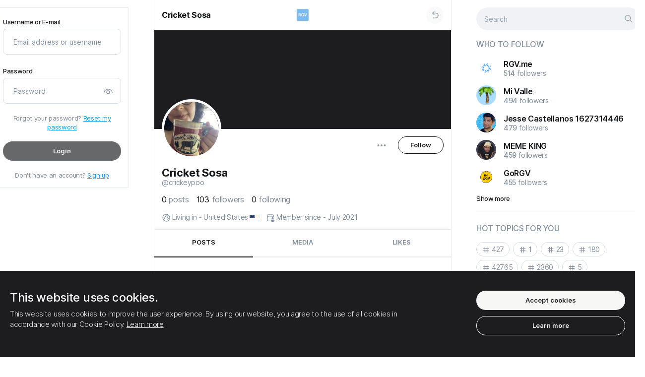

--- FILE ---
content_type: text/html; charset=UTF-8
request_url: https://rgv.me/Crickeypoo
body_size: 27672
content:
<!DOCTYPE html>
<html lang="en">
<head>
	<meta charset="UTF-8">
	<title>
				
		Cricket Sosa	</title>

	<meta http-equiv="Content-Type" content="text/html; charset=UTF-8"/>
    <meta name="title" content="Cricket Sosa"/>
    <meta name="description" content=""/>
    <meta name="keywords" content="RGV, McAllen, Edinburg, Harlingen,Brownsville"/>
    <meta name="image" content="https://rgv.me/upload/avatars/2021/07/vUGQZG1O1vfWNSZaw5vC_29_563da26edc9e6ce187707186b394a56f_thumbnail_512x512.jpeg"/>
    <meta name="viewport" content="width=device-width, initial-scale=1, maximum-scale=1">

	
			    
	<link rel="stylesheet" href="https://rgv.me/themes/default/statics/css/libs/animate.min.css?v=13122023-1">
	<link rel="stylesheet" href="https://rgv.me/themes/default/statics/css/css-libs.css">
	<link rel="stylesheet" href="https://rgv.me/themes/default/statics/css/libs/jquery.toast.min.css">
	<link rel="stylesheet" href="https://rgv.me/themes/default/statics/css/master.styles.css?v=13122023-1">

	
	<link rel="stylesheet" href="https://rgv.me/themes/default/statics/css/libs/jquery.fancybox.css?v=13122023-1">
	<link rel="stylesheet" href="https://rgv.me/themes/default/statics/js/libs/plyr/plyr-code/plyr.css?v=13122023-1">
	<link rel="icon" href="https://rgv.me/themes/default/statics/img/ficon_1700458179.png" type="image/png">
	<link rel="icon" href="https://rgv.me/themes/default/statics/img/ficon_1700458179.png" type="image/x-icon">
	<link rel="manifest" href="/manifest.json">

	<script src="https://rgv.me/themes/default/statics/js/libs/jquery-3.5.1.min.js?v=13122023-1"></script>
			<script src="https://rgv.me/themes/default/statics/js/libs/vuejs/vue-v2.6.11.min.js?v=13122023-1"></script>
	
		
	<script src="https://rgv.me/themes/default/statics/js/libs/vuejs/vue-plugins/validators.min.js?v=13122023-1"></script>

	
		
	<script src="https://rgv.me/themes/default/statics/js/libs/vuejs/vue-plugins/vuelidate.min.js?v=13122023-1"></script>
	<script src="https://rgv.me/themes/default/statics/js/libs/jquery-plugins/jquery.form-v4.2.2.min.js?v=13122023-1"></script>
	<script src="https://rgv.me/themes/default/statics/js/libs/popper.1.12.9.min.js?v=13122023-1"></script>
	<script src="https://rgv.me/themes/default/statics/js/libs/bootstrap.v4.0.0.min.js?v=13122023-1"></script>
	<script src="https://rgv.me/themes/default/statics/js/libs/sticky-sidebar/source/jquery.sticky-sidebar.js?v=13122023-1"></script>
	<script src="https://rgv.me/themes/default/statics/js/master.script.js?v=13122023-1"></script>
	<script src="https://rgv.me/themes/default/statics/js/custom.js?v=13122023-1"></script>
	<script src="https://rgv.me/themes/default/statics/js/libs/clipboard.min.js?v=13122023-1"></script>
	<script src="https://rgv.me/themes/default/statics/js/libs/jquery-plugins/jquery.fancybox.min.js?v=13122023-1"></script>
	<script src="https://rgv.me/themes/default/statics/js/libs/lozad.min.js"></script>
	<script src="https://rgv.me/themes/default/statics/js/libs/waitme/waitMe.min.js"></script>
	<script src="https://rgv.me/themes/default/statics/js/libs/txt.autoresize.min.js"></script>
	<script src="https://rgv.me/themes/default/statics/js/libs/audio-recorder.js"></script>
	<script src="https://rgv.me/themes/default/statics/js/libs/plyr/plyr-code/plyr.min.js"></script>
	<script src="https://rgv.me/themes/default/statics/js/libs/readmore.js"></script>
	<script src="https://rgv.me/themes/default/statics/js/libs/jquery-plugins/jquery-toast.min.js"></script>
	
	<script>
		if ('serviceWorker' in navigator) {
		    window.addEventListener('load', function() {
		      navigator.serviceWorker.register('/themes/default/statics/js/service-worker.js').then(function(registration) {
		        console.log('Service Worker registered with scope:', registration.scope);
		      }).catch(function(error) {
		        console.log('Service Worker registration failed:', error);
		      });
		    });
		}
	</script>

	
	<script>
			</script>
	<style>
		/*
Enter your custom CSS code here.

Please note that the code entered here will be added to the <head> tag.
*/	</style>

	</head>
<body dir="ltr" class="cl-app-profile body-guest-mode" data-page-tab="posts" data-skin="default" data-bg="default">
	<div class="main-preloader-holder" id="main-preloader-holder">
		<div class="main-preloader">
			<div class="loading">
				<img src="https://rgv.me/themes/default/statics/img/logo.png" alt="Logo">
			</div>
		</div>
	</div>
	<div data-el="main-content-holder">
		<main class="main-content-container guest-mode">
							<div class="main-content-container-inner">
																		<div class="left-sb-container sidebar" data-app="left-sidebar">
	<div class="sidebar__inner">
		<div class="guest-welcome">
			<div class="login-form">
				<form class="form" id="cl-login-vue-app" v-on:submit="submit_form($event)" autocomplete="off">
	<div class="form-title">
		<h2>
			Sign in		</h2>
	</div>
	<div class="form-group">
		<label class="input-label">
			Username or E-mail		</label>
		<input name="email" v-model.trim.lazy="$v.email.$model" type="text" class="form-control" placeholder="Email address or username">
		<div class="invalid-main-feedback" v-if="is_valid_email">
			{{invalid_feedback_email}}
		</div>
	</div>
	<div class="form-group">
		<label class="input-label">
			Password		</label>
		<div class="password-ctrl">
			<input name="password" v-model.trim="$v.password.$model" v-bind:type="password_display" class="form-control" placeholder="Password">
			
			<button class="password-ctrl" type="button" v-on:click="password_display_toggle">
				<span v-if="password_display == 'password'">
					<svg width="24" height="24" fill="none" viewBox="0 0 24 24" xmlns="http://www.w3.org/2000/svg"><path d="M12 9.005a4 4 0 1 1 0 8 4 4 0 0 1 0-8Zm0 1.5a2.5 2.5 0 1 0 0 5 2.5 2.5 0 0 0 0-5ZM12 5.5c4.613 0 8.596 3.15 9.701 7.564a.75.75 0 1 1-1.455.365 8.503 8.503 0 0 0-16.493.004.75.75 0 0 1-1.455-.363A10.003 10.003 0 0 1 12 5.5Z" fill="#212121"/></svg>				</span>
				<span v-else>
					<svg width="24" height="24" fill="none" viewBox="0 0 24 24" xmlns="http://www.w3.org/2000/svg"><path d="M2.22 2.22a.75.75 0 0 0-.073.976l.073.084 4.034 4.035a9.986 9.986 0 0 0-3.955 5.75.75.75 0 0 0 1.455.364 8.49 8.49 0 0 1 3.58-5.034l1.81 1.81A4 4 0 0 0 14.8 15.86l5.919 5.92a.75.75 0 0 0 1.133-.977l-.073-.084-6.113-6.114.001-.002-1.2-1.198-2.87-2.87h.002L8.719 7.658l.001-.002-1.133-1.13L3.28 2.22a.75.75 0 0 0-1.06 0Zm7.984 9.045 3.535 3.536a2.5 2.5 0 0 1-3.535-3.535ZM12 5.5c-1 0-1.97.148-2.889.425l1.237 1.236a8.503 8.503 0 0 1 9.899 6.272.75.75 0 0 0 1.455-.363A10.003 10.003 0 0 0 12 5.5Zm.195 3.51 3.801 3.8a4.003 4.003 0 0 0-3.801-3.8Z" fill="#212121"/></svg>				</span>
			</button>
		</div>
		<div class="invalid-main-feedback" v-if="is_valid_password">
			{{invalid_feedback_pass}}
		</div>
		<div v-else-if="unsuccessful_attempt" class="form-group invalid-main-feedback mb-20">
			A user with such credentials is not found. Check the data entered and try again.		</div>
	</div>
	<div class="form-group">
		<div class="form-cta-link">
			<span>
				Forgot your password?			</span>
			<a href="https://rgv.me/guest?auth=forgot_pass">
				Reset my password			</a>
		</div>
	</div>
	<div class="form-group">
		<button v-if="submitting" disabled="true" type="button" class="btn btn-custom main-inline lg btn-block">
			Please wait		</button>
		<button v-else-if="done" disabled="true" type="button" class="btn btn-custom main-inline lg btn-block">
			Done! Please wait..		</button>
		<button  v-else v-bind:disabled="($v.$invalid == true)" class="btn btn-custom main-inline lg btn-block">
			Login		</button>
	</div>
	
	<div class="form-group no-mb">
		<div class="form-cta-link">
			<span>
				Don't have an account?			</span>
			<a href="https://rgv.me/guest?auth=signup">
				Sign up			</a>
		</div>
	</div>
	<input type="hidden" class="d-none" value="1769091878:2fb16ae54f4a996c50cbfcde7a297b3bee9ba05e" name="hash">
</form>			</div>
		</div>
	</div>
</div>

<script>
	"use strict";
	
	$(document).ready(function($) {
		Vue.use(window.vuelidate.default);

		if ($("form#cl-login-vue-app").length) {
			new Vue({
				"el": "#cl-login-vue-app",
				data: {
					email: "",
					password: "",
					submitting: false,
					done: false,
					unsuccessful_attempt: false,
					invalid_feedback_email: "",
					invalid_feedback_pass: "",
					password_display: "password"
				},
				computed: {
					is_valid_email: function() {
						if (this.$v.email.required == true && this.$v.email.$error) {
							this.invalid_feedback_email = "The username you entered is not valid";
							return true;
						}

						else {
							this.invalid_feedback_email = "";
							return false;
						}
					},
					is_valid_password: function() {
						if(this.$v.password.required == true && this.$v.password.$error) {
							this.invalid_feedback_pass = "The password you entered is not valid";
							return true;
						}

						else {
							this.invalid_feedback_pass = "";
							return false;
						}
					}
				},
				validations: {
					email: {
						required: window.validators.required,
						min_length: window.validators.minLength(3),
						max_length: window.validators.maxLength(55)
					},
					password: {
						required: window.validators.required,
						min_length: window.validators.minLength(6),
						max_length: window.validators.maxLength(20)
					}
				},
				methods: {
					submit_form: function(_self = false) {
						_self.preventDefault();

						var _app_ = this;

						$(_self.target).ajaxSubmit({
							url: "https://rgv.me/native_api/auth/login",
							type: 'POST',
							dataType: 'json',
							beforeSend: function() {
								_app_.submitting = true;
							},
							success: function(data) {
								if (data.status == 200) {
									_app_.done = true;

									delay(function() {
										cl_redirect("https://rgv.me/home");
									}, 1000);
								}

								else {
									_app_.unsuccessful_attempt = true;

									delay(function() {
										_app_.unsuccessful_attempt = false;
									}, 3000);
								}
							},
							complete: function() {
								_app_.submitting = false;
							}
						});
					},
					password_display_toggle: function() {
						var _app_ = this;

						if (_app_.password_display == "text") {
							_app_.password_display = "password";
						}
						else{
							_app_.password_display = "text";
						}
					}
				}
			});
		}

		if ($("form#cl-signup-vue-app").length) {
			new Vue({
				"el": "#cl-signup-vue-app",
				data: {
					done: false,
					email: "",
					phone: "",
					password: "",
					uname: "",
					fname: "",
					lname: "",
					submitting: false,
					invalid_feedback_email: "",
					invalid_feedback_phone: "",
					invalid_feedback_pass: "",
					invalid_feedback_uname: "",
					tos_agree: false,
					uname_taken: false,
					email_taken: false,
					phone_server_error: false,
					phone_taken: false,
					uname_denied: false,
					email_denied: false,
					process_failed: false,
					grecaptcha_error: false,
					password1_display: "password",
					password2_display: "password",
					invite_code: "",
					grecaptcha: "off"
				},
				computed: {
					is_valid_uname: function() {
						if (this.$v.uname.required == true && this.$v.uname.$error) {
							this.invalid_feedback_uname = "This username does not match the valid format. Please select a username of no more than 25 characters using only letters (a-z) numbers and underscores";
							return true;
						}

						else if(this.uname_taken == true) {
							this.invalid_feedback_uname = "This username is already taken, please select another";
							return true;
						}
						
						else if(this.uname_denied == true) {
							this.invalid_feedback_uname = "This username is reserved, please select another";
							return true;
						}

						else {
							this.invalid_feedback_uname = "";
							return false;
						}
					},
										is_valid_email: function() {
						if (this.$v.email.required == true && this.$v.email.$error) {
							this.invalid_feedback_email = "The email address you entered does not match the valid format.";
							return true;
						}

						else if (this.email_taken == true) {
							this.invalid_feedback_email = "This email address is already taken";
							return true;
						}

						else if (this.email_denied == true) {
							this.invalid_feedback_email = "This email address is reserved and not available for use";
							return true;
						}

						else {
							this.invalid_feedback_email = "";
							return false;
						}
					},
										is_valid_password: function() {
						if (this.$v.password.required == true && this.$v.password.$error) {
							this.invalid_feedback_pass = "Password must be between 6 and 20 characters long";
							return true;
						}

						else {
							this.invalid_feedback_pass  = "";
							return false;
						}
					},
					is_valid_form: function() {
						return (this.$v.$invalid == false && this.tos_agree == true);
					}
				},
				validations: {
					uname: {
						required: window.validators.required,
						min_length: window.validators.minLength(3),
						max_length: window.validators.maxLength(25),
						is_alpha_num: cl_uname_valid
					},
										email: {
						required: window.validators.required,
						email: window.validators.email,
						min_length: window.validators.minLength(8),
						max_length: window.validators.maxLength(55)
					},
										password: {
						required: window.validators.required,
						min_length: window.validators.minLength(6),
						max_length: window.validators.maxLength(20)
					}
				},
				methods: {
					submit_form: function(_self = false) {
						_self.preventDefault();

						var _app_ = this;

						if (_app_.grecaptcha == "on") {
							var grecap_res = grecaptcha.getResponse();

							if (grecap_res.length < 1) {

								_app_.grecaptcha_error = true;

								return false;
							}
						}

						$(_self.target).ajaxSubmit({
							url: "https://rgv.me/native_api/auth/signup",
							type: 'POST',
							dataType: 'json',
							data: {
								invite_code: _app_.invite_code
							},
							beforeSend: function() {
								_app_.submitting     = true;
								_app_.uname_taken    = false;
								_app_.email_taken    = false;
								_app_.phone_taken    = false;
								_app_.uname_denied   = false;
								_app_.email_denied   = false;
								_app_.process_failed = false;
								_app_.phone_server_error = false;
							},
							success: function(data) {
								if (data.status == 200) {

									_app_.done = true;

									delay(function() {
										cl_redirect("https://rgv.me/start_up");
									}, 1500);
								}
								else if(data.status == 401) {
									_app_.done = true;

									delay(function() {
										cl_redirect("https://rgv.me/confirm_registration");
									}, 1500);
								}
								else if(data.status == 405) {
									_app_.phone_server_error = true;
								}
								else {
									if (data.err_code == "doubling_uname") {
										_app_.uname_taken = true;
									}

									else if(data.err_code == "doubling_email") {
										_app_.email_taken = true;
									}

									else if(data.err_code == "doubling_phone") {
										_app_.phone_taken = true;
									}

									else if(data.err_code == "denied_email") {
										_app_.email_denied = true;
									}

									else if(data.err_code == "denied_uname") {
										_app_.uname_denied = true;
									}

									else {
										_app_.process_failed = true;
									}
								}
							},
							complete: function() {
								_app_.submitting = false;
							}
						});
					},
					password1_display_toggle: function() {
						var _app_ = this;

						if (_app_.password1_display == "text") {
							_app_.password1_display = "password";
						}
						else{
							_app_.password1_display = "text";
						}
					}
				}
			});
		}

		if ($("form#cl-resetpass-vue-app").length) {
			new Vue({
				"el": "#cl-resetpass-vue-app",
				data: {
					email: "",
					submitting: false,
					invalid_feedback_email: "",
					process_failed: false,
					process_succeeded: false,
					unknown_email: false,
				},
				computed: {
					is_valid_email: function() {
						if (this.$v.email.required == true && this.$v.email.$error) {
							this.invalid_feedback_email = "The email address you entered does not match the valid format.";
							return true;
						}

						else if(this.unknown_email == true) {
							this.invalid_feedback_email = "We can not find an account with this email address!";
							return true;
						}

						else {
							this.invalid_feedback_email = "";
							return false;
						}
					},
					is_valid_form: function() {
						return (this.$v.$invalid == false);
					}
				},
				validations: {
					email: {
						required: window.validators.required,
						email: window.validators.email,
						min_length: window.validators.minLength(8),
						max_length: window.validators.maxLength(55)
					}
				},
				methods: {
					submit_form: function(_self = false) {
						_self.preventDefault();

						var _app_ = this;

						$(_self.target).ajaxSubmit({
							url: "https://rgv.me/native_api/auth/resetpass",
							type: 'POST',
							dataType: 'json',
							beforeSend: function() {
								_app_.submitting     = true;
								_app_.process_failed = false;
								_app_.unknown_email  = false;
							},
							success: function(data) {
								if (data.status == 200) {
									_app_.process_succeeded = true;
								}
								else {
									if (data.err_code == "unknown_email") {
										_app_.unknown_email = true;
									}

									else {
										_app_.process_failed = true;
									}
								}
							},
							complete: function() {
								_app_.submitting = false;
							}
						});
					}
				}
			});
		}

			});
</script>											
					<div data-el="timeline-container-wrapper" class="timeline-container-wrapper">
						<div data-el="timeline-content" class="timeline-container-inner">
							<div class="timeline-container" data-app="profile">
	<div class="timeline-header" data-el="tl-header">
		<div class="timeline-header__botline">
			<div class="lp">
				<div class="nav-link-holder">
					<a href="https://rgv.me/Crickeypoo" data-spa="true">
						<span class="user-name-holder">
							<span class="user-name-holder__name">
								Cricket Sosa							</span>

													</span>
					</a>
				</div>
			</div>
			<div class="cp">
				<a href="https://rgv.me">
					<img src="https://rgv.me/themes/default/statics/img/logo.png" alt="Logo">
				</a>
			</div>
			<div class="rp">
				<div class="nav-link-holder">
					<span class="go-back" onclick="SMColibri.go_back();">
						<svg width="24" height="24" fill="none" viewBox="0 0 24 24" xmlns="http://www.w3.org/2000/svg"><path d="M7 19.25c0 .414.336.75.75.75H14c1.979 0 3.504-.823 4.52-2.074 1-1.233 1.48-2.846 1.48-4.426s-.48-3.193-1.48-4.426C17.504 7.823 15.979 7 14 7H7.56l2.47-2.47a.75.75 0 1 0-1.06-1.06L5.22 7.22a.75.75 0 0 0 0 1.06l3.75 3.75a.75.75 0 1 0 1.06-1.06L7.56 8.5H14c1.521 0 2.62.615 3.355 1.52.75.923 1.145 2.185 1.145 3.48s-.396 2.557-1.145 3.48c-.734.905-1.834 1.52-3.355 1.52H7.75a.75.75 0 0 0-.75.75Z" fill="#212121"/></svg>					</span>
				</div>
			</div>
		</div>
	</div>

	<div class="user-profile">
					<div class="user-profile__header">
				<div class="user-profile__header-cover">
					<a href="https://rgv.me/upload/default/cover.png" class="image-wrapper fbox-media">
						<img class="viewable" src="https://rgv.me/upload/default/cover.png" alt="IMG">
					</a>
				</div>
				<div class="user-profile__header-avatar">
					<a href="https://rgv.me/upload/avatars/2021/07/vUGQZG1O1vfWNSZaw5vC_29_563da26edc9e6ce187707186b394a56f_thumbnail_512x512.jpeg" class="image-wrapper fbox-media">
						<div class="profile-avatar ">
							<div class="avatar-image">
								<img src="https://rgv.me/upload/avatars/2021/07/vUGQZG1O1vfWNSZaw5vC_29_563da26edc9e6ce187707186b394a56f_thumbnail_512x512.jpeg" alt="IMG">
							</div>
						</div>
					</a>
				</div>
			</div>
		
		<div class="user-profile__body">
			<div class="user-profile__controls">
									<div class="user-profile__controls-item">
						<button class="dropleft">
							<div class="dropdown-toggle" data-toggle="dropdown">
								<svg width="24" height="24" fill="none" viewBox="0 0 24 24" xmlns="http://www.w3.org/2000/svg"><path d="M7.75 12a1.75 1.75 0 1 1-3.5 0 1.75 1.75 0 0 1 3.5 0ZM13.75 12a1.75 1.75 0 1 1-3.5 0 1.75 1.75 0 0 1 3.5 0ZM18 13.75a1.75 1.75 0 1 0 0-3.5 1.75 1.75 0 0 0 0 3.5Z" fill="#212121"/></svg>							</div>
							<div class="dropdown-menu dropdown-icons">
																										<div class="dropdown-divider"></div>
																
																	<a class="dropdown-item" href="https://rgv.me/Crickeypoo/following" data-spa="true">
																	<span class="flex-item dropdown-item-icon">
										<svg width="24" height="24" fill="none" viewBox="0 0 24 24" xmlns="http://www.w3.org/2000/svg"><path d="M14.937 15.5A2.001 2.001 0 0 0 13 14l-9-.001-.15.005A2.001 2.001 0 0 0 2 16V17.5l.005.23C2.165 21.044 5.778 22 8.5 22c.855 0 1.798-.094 2.694-.326l-.681-.682a1.75 1.75 0 0 1-.401-.622 9.718 9.718 0 0 1-1.295.125L8.5 20.5l-.317-.005c-1.263-.039-2.44-.308-3.266-.753C3.95 19.222 3.5 18.509 3.5 17.5v-1.501l.01-.101a.506.506 0 0 1 .136-.253.51.51 0 0 1 .253-.136l.101-.01 10.937.001Z" fill="#212121"/><path d="M14.78 21.723a.75.75 0 0 1-1.06 1.06l-2.5-2.498a.75.75 0 0 1 0-1.061l2.5-2.501a.75.75 0 1 1 1.06 1.06l-1.22 1.22h6.878l-1.219-1.22a.75.75 0 1 1 1.061-1.06l2.5 2.502a.75.75 0 0 1 0 1.06l-2.5 2.499a.75.75 0 1 1-1.06-1.061l1.22-1.22h-6.88l1.22 1.22Z" fill="#212121"/><path d="M22 17v.03l-1.012-1.014a1.742 1.742 0 0 0-.71-.432.497.497 0 0 0-.188-.076L20 15.5h-4.051a2.957 2.957 0 0 0-.595-1.34L15.22 14H20c1.054 0 1.918.816 1.994 1.85L22 16v1ZM13 7.5a4.5 4.5 0 1 0-9 0 4.5 4.5 0 0 0 9 0Zm-7.5 0c0-1.654 1.346-3 3-3s3 1.346 3 3-1.346 3-3 3-3-1.346-3-3ZM21 8.5a3.5 3.5 0 1 0-7 0 3.5 3.5 0 0 0 7 0Zm-5.5 0c0-1.103.897-2 2-2s2 .897 2 2-.897 2-2 2-2-.897-2-2Z" fill="#212121"/></svg>									</span>
									<span class="flex-item">
										Show followings									</span>
									<span class="flex-item dropdown-item-icon dropdown-item-icon_adinfo">
										<svg width="24" height="24" fill="none" viewBox="0 0 24 24" xmlns="http://www.w3.org/2000/svg"><path d="M6.25 4.5A1.75 1.75 0 0 0 4.5 6.25v11.5c0 .966.783 1.75 1.75 1.75h11.5a1.75 1.75 0 0 0 1.75-1.75v-4a.75.75 0 0 1 1.5 0v4A3.25 3.25 0 0 1 17.75 21H6.25A3.25 3.25 0 0 1 3 17.75V6.25A3.25 3.25 0 0 1 6.25 3h4a.75.75 0 0 1 0 1.5h-4ZM13 3.75a.75.75 0 0 1 .75-.75h6.5a.75.75 0 0 1 .75.75v6.5a.75.75 0 0 1-1.5 0V5.56l-5.22 5.22a.75.75 0 0 1-1.06-1.06l5.22-5.22h-4.69a.75.75 0 0 1-.75-.75Z" fill="#212121"/></svg>									</span>
								</a>
																	<a class="dropdown-item" href="https://rgv.me/Crickeypoo/followers" data-spa="true">
									
									<span class="flex-item dropdown-item-icon">
										<svg width="24" height="24" fill="none" viewBox="0 0 24 24" xmlns="http://www.w3.org/2000/svg"><path d="M4 13.999 13 14a2 2 0 0 1 1.995 1.85L15 16v1.5C14.999 21 11.284 22 8.5 22c-2.722 0-6.335-.956-6.495-4.27L2 17.5v-1.501c0-1.054.816-1.918 1.85-1.995L4 14ZM15.22 14H20c1.054 0 1.918.816 1.994 1.85L22 16v1c-.001 3.062-2.858 4-5 4a7.16 7.16 0 0 1-2.14-.322c.336-.386.607-.827.802-1.327A6.19 6.19 0 0 0 17 19.5l.267-.006c.985-.043 3.086-.363 3.226-2.289L20.5 17v-1a.501.501 0 0 0-.41-.492L20 15.5h-4.051a2.957 2.957 0 0 0-.595-1.34L15.22 14H20h-4.78ZM4 15.499l-.1.01a.51.51 0 0 0-.254.136.506.506 0 0 0-.136.253l-.01.101V17.5c0 1.009.45 1.722 1.417 2.242.826.445 2.003.714 3.266.753l.317.005.317-.005c1.263-.039 2.439-.308 3.266-.753.906-.488 1.359-1.145 1.412-2.057l.005-.186V16a.501.501 0 0 0-.41-.492L13 15.5l-9-.001ZM8.5 3a4.5 4.5 0 1 1 0 9 4.5 4.5 0 0 1 0-9Zm9 2a3.5 3.5 0 1 1 0 7 3.5 3.5 0 0 1 0-7Zm-9-.5c-1.654 0-3 1.346-3 3s1.346 3 3 3 3-1.346 3-3-1.346-3-3-3Zm9 2c-1.103 0-2 .897-2 2s.897 2 2 2 2-.897 2-2-.897-2-2-2Z" fill="#212121"/></svg>									</span>
									<span class="flex-item">
										Show followers									</span>
									<span class="flex-item dropdown-item-icon dropdown-item-icon_adinfo">
										<svg width="24" height="24" fill="none" viewBox="0 0 24 24" xmlns="http://www.w3.org/2000/svg"><path d="M6.25 4.5A1.75 1.75 0 0 0 4.5 6.25v11.5c0 .966.783 1.75 1.75 1.75h11.5a1.75 1.75 0 0 0 1.75-1.75v-4a.75.75 0 0 1 1.5 0v4A3.25 3.25 0 0 1 17.75 21H6.25A3.25 3.25 0 0 1 3 17.75V6.25A3.25 3.25 0 0 1 6.25 3h4a.75.75 0 0 1 0 1.5h-4ZM13 3.75a.75.75 0 0 1 .75-.75h6.5a.75.75 0 0 1 .75.75v6.5a.75.75 0 0 1-1.5 0V5.56l-5.22 5.22a.75.75 0 0 1-1.06-1.06l5.22-5.22h-4.69a.75.75 0 0 1-.75-.75Z" fill="#212121"/></svg>									</span>
								</a>
								<div class="dropdown-divider"></div>
								<a data-clipboard-text="https://rgv.me/Crickeypoo" class="dropdown-item clip-board-copy" href="javascript:void(0);">
									<span class="flex-item dropdown-item-icon">
										<svg width="24" height="24" fill="none" viewBox="0 0 24 24" xmlns="http://www.w3.org/2000/svg"><path d="M5.503 4.627 5.5 6.75v10.504a3.25 3.25 0 0 0 3.25 3.25h8.616a2.251 2.251 0 0 1-2.122 1.5H8.75A4.75 4.75 0 0 1 4 17.254V6.75c0-.98.627-1.815 1.503-2.123ZM17.75 2A2.25 2.25 0 0 1 20 4.25v13a2.25 2.25 0 0 1-2.25 2.25h-9a2.25 2.25 0 0 1-2.25-2.25v-13A2.25 2.25 0 0 1 8.75 2h9Zm0 1.5h-9a.75.75 0 0 0-.75.75v13c0 .414.336.75.75.75h9a.75.75 0 0 0 .75-.75v-13a.75.75 0 0 0-.75-.75Z" fill="#212121"/></svg>									</span>
									<span class="flex-item">
										Copy link to profile									</span>
								</a>
								<div class="dropdown-divider"></div>
								<a class="dropdown-item" onclick="SMColibri.PS.profile_report.open();" href="javascript:void(0);">
									<span class="flex-item dropdown-item-icon">
										<svg width="24" height="24" fill="none" viewBox="0 0 24 24" xmlns="http://www.w3.org/2000/svg"><path d="M3 3.747a.75.75 0 0 1 .75-.75h16.504a.75.75 0 0 1 .6 1.2L16.69 9.748l4.164 5.552a.75.75 0 0 1-.6 1.2H4.5v4.749a.75.75 0 0 1-.648.743L3.75 22a.75.75 0 0 1-.743-.648L3 21.249V3.747Zm15.754.75H4.5V15h14.254l-3.602-4.802a.75.75 0 0 1 0-.9l3.602-4.8Z" fill="#212121"/></svg>									</span>
									<span class="flex-item">
										Report abuse									</span>
									<span class="flex-item dropdown-item-icon dropdown-item-icon_adinfo">
										<svg width="24" height="24" fill="none" viewBox="0 0 24 24" xmlns="http://www.w3.org/2000/svg"><path d="M10.91 2.782a2.25 2.25 0 0 1 2.975.74l.083.138 7.759 14.009a2.25 2.25 0 0 1-1.814 3.334l-.154.006H4.243a2.25 2.25 0 0 1-2.041-3.197l.072-.143L10.031 3.66a2.25 2.25 0 0 1 .878-.878Zm9.505 15.613-7.76-14.008a.75.75 0 0 0-1.254-.088l-.057.088-7.757 14.008a.75.75 0 0 0 .561 1.108l.095.006h15.516a.75.75 0 0 0 .696-1.028l-.04-.086-7.76-14.008 7.76 14.008ZM12 16.002a.999.999 0 1 1 0 1.997.999.999 0 0 1 0-1.997ZM11.995 8.5a.75.75 0 0 1 .744.647l.007.102.004 4.502a.75.75 0 0 1-1.494.103l-.006-.102-.004-4.502a.75.75 0 0 1 .75-.75Z" fill="#212121"/></svg>									</span>
								</a>

								
																	<a class="dropdown-item" href="javascript:void(0);">
										<span class="flex-item dropdown-item-icon">
											<svg width="24" height="24" fill="none" viewBox="0 0 24 24" xmlns="http://www.w3.org/2000/svg"><path d="M12 2.001c5.524 0 10 4.477 10 10s-4.476 10-10 10c-5.522 0-10-4.477-10-10s4.478-10 10-10Zm0 1.5a8.5 8.5 0 1 0 0 17 8.5 8.5 0 0 0 0-17Zm-4.25 7.75h8.5a.75.75 0 0 1 .102 1.492l-.102.007h-8.5a.75.75 0 0 1-.102-1.493l.102-.007h8.5-8.5Z" fill="#212121"/></svg>										</span>
										<span class="flex-item" data-action="block" onclick="SMColibri.block(this);" data-id="12">
											Block this user										</span>
									</a>
															</div>
						</button>
					</div>

					
																																			<div class="user-profile__controls-item ml-offset">
										<button onclick="SMColibri.follow(this);" data-user-name="Cricket Sosa" class="btn btn-custom main-outline md" data-action="follow" data-id="12">
											Follow										</button>
									</div>
																																	</div>

			<div class="user-profile__name">
				<h4>
					<span class="user-name-holder">
						<span class="user-name-holder__name">
							Cricket Sosa						</span>

											</span>
				</h4>
				<a href="https://rgv.me/Crickeypoo" data-spa="true">
					@Crickeypoo				</a>
			</div>
			<div class="user-profile__counter">
				<a class="counter-item" href="https://rgv.me/Crickeypoo/posts">
					<span>
						0					</span>
					<span>
						Posts					</span>
				</a>

									<a href="https://rgv.me/Crickeypoo/followers" class="counter-item" data-spa="true">
					
					<span>
						103					</span>
					<span>
						Followers					</span>
				</a>

									<a href="https://rgv.me/Crickeypoo/following" class="counter-item" data-spa="true">
					
					<span>
						0					</span>
					<span>
						Following					</span>	
				</a>
			</div>

					</div>
		<div class="user-profile__footer">
			<div class="profile-shortinfo">
				<div class="profile-shortinfo__item">
					<span class="icon"><svg width="24" height="24" fill="none" viewBox="0 0 24 24" xmlns="http://www.w3.org/2000/svg"><path d="m10.946 2.047.005.007C11.296 2.018 11.646 2 12 2c5.522 0 10 4.477 10 10s-4.478 10-10 10a9.983 9.983 0 0 1-7.896-3.862h-.003v-.003A9.957 9.957 0 0 1 2 12c0-5.162 3.911-9.41 8.932-9.944l.014-.009ZM12 3.5l-.16.001c.123.245.255.533.374.85.347.923.666 2.282.1 3.487-.522 1.113-1.424 1.4-2.09 1.573l-.084.021c-.657.17-.91.235-1.093.514-.17.257-.144.582.061 1.25l.046.148c.082.258.18.57.23.863.064.364.082.827-.152 1.275a2.187 2.187 0 0 1-.9.945c-.341.185-.694.256-.958.302l-.093.017c-.515.09-.761.134-1 .39-.187.2-.307.553-.377 1.079-.029.214-.046.427-.064.646l-.01.117c-.02.242-.044.521-.099.76v.002a8.478 8.478 0 0 0 6.27 2.76c1.576 0 3.053-.43 4.319-1.178a4.47 4.47 0 0 1-.31-.35c-.34-.428-.786-1.164-.631-2.033.074-.418.298-.768.515-1.036a7.12 7.12 0 0 1 .72-.74l.158-.146c.179-.163.33-.301.46-.437.172-.18.21-.262.212-.267.068-.224-.015-.384-.106-.454a.304.304 0 0 0-.19-.061c-.084 0-.22.024-.401.14a.912.912 0 0 1-.836.085 1.025 1.025 0 0 1-.486-.432c-.144-.237-.225-.546-.278-.772-.04-.174-.08-.372-.115-.553l-.04-.206a4.127 4.127 0 0 0-.134-.54l-.02-.037a1.507 1.507 0 0 0-.064-.105 6.233 6.233 0 0 0-.227-.317l-.11-.143a12.686 12.686 0 0 1-.516-.712c-.196-.298-.417-.688-.487-1.104a1.46 1.46 0 0 1 .055-.734c.094-.264.265-.482.487-.649.483-.362 1.193-1.172 1.823-1.959.288-.359.544-.695.736-.95A8.46 8.46 0 0 0 12 3.5Zm5.727 2.22c-.197.263-.461.608-.757.978-.602.751-1.4 1.685-2.05 2.187.026.1.1.262.255.498.131.2.281.396.44.604l.129.17c.172.229.411.548.52.844.087.234.149.519.198.762l.049.246c.025.13.049.253.075.37.601-.172 1.201-.068 1.67.294.608.47.862 1.286.624 2.074-.11.362-.364.66-.563.869-.17.177-.372.362-.556.53l-.132.12c-.23.212-.423.4-.568.579-.148.184-.195.299-.205.356-.04.219.067.51.328.838a3.138 3.138 0 0 0 .374.392A8.48 8.48 0 0 0 20.5 12a8.478 8.478 0 0 0-2.773-6.28ZM3.5 12c0 1.398.338 2.718.936 3.881.085-.557.262-1.248.748-1.768.6-.642 1.335-.763 1.798-.839l.13-.021c.248-.044.391-.083.502-.143.088-.049.188-.128.288-.321.015-.028.042-.107.004-.325a5.236 5.236 0 0 0-.172-.636c-.02-.06-.04-.125-.06-.192-.185-.604-.48-1.602.12-2.515.522-.792 1.36-.994 1.893-1.123l.162-.04c.563-.145.883-.28 1.108-.758.295-.629.168-1.485-.146-2.32a7.615 7.615 0 0 0-.58-1.196A8.503 8.503 0 0 0 3.502 12Z" fill="#212121"/></svg></span>
					<span class="text">
													Living in - United States											</span>
					<span class="banner">
						<svg xmlns="http://www.w3.org/2000/svg" id="flag-icon-css-us" viewBox="0 0 640 480">
  <g fill-rule="evenodd">
    <g stroke-width="1pt">
      <path fill="#bd3d44" d="M0 0h972.8v39.4H0zm0 78.8h972.8v39.4H0zm0 78.7h972.8V197H0zm0 78.8h972.8v39.4H0zm0 78.8h972.8v39.4H0zm0 78.7h972.8v39.4H0zm0 78.8h972.8V512H0z" transform="scale(.9375)"/>
      <path fill="#fff" d="M0 39.4h972.8v39.4H0zm0 78.8h972.8v39.3H0zm0 78.7h972.8v39.4H0zm0 78.8h972.8v39.4H0zm0 78.8h972.8v39.4H0zm0 78.7h972.8v39.4H0z" transform="scale(.9375)"/>
    </g>
    <path fill="#192f5d" d="M0 0h389.1v275.7H0z" transform="scale(.9375)"/>
    <path fill="#fff" d="M32.4 11.8L36 22.7h11.4l-9.2 6.7 3.5 11-9.3-6.8-9.2 6.7 3.5-10.9-9.3-6.7H29zm64.9 0l3.5 10.9h11.5l-9.3 6.7 3.5 11-9.2-6.8-9.3 6.7 3.5-10.9-9.2-6.7h11.4zm64.8 0l3.6 10.9H177l-9.2 6.7 3.5 11-9.3-6.8-9.2 6.7 3.5-10.9-9.3-6.7h11.5zm64.9 0l3.5 10.9H242l-9.3 6.7 3.6 11-9.3-6.8-9.3 6.7 3.6-10.9-9.3-6.7h11.4zm64.8 0l3.6 10.9h11.4l-9.2 6.7 3.5 11-9.3-6.8-9.2 6.7 3.5-10.9-9.2-6.7h11.4zm64.9 0l3.5 10.9h11.5l-9.3 6.7 3.6 11-9.3-6.8-9.3 6.7 3.6-10.9-9.3-6.7h11.5zM64.9 39.4l3.5 10.9h11.5L70.6 57 74 67.9l-9-6.7-9.3 6.7L59 57l-9-6.7h11.4zm64.8 0l3.6 10.9h11.4l-9.3 6.7 3.6 10.9-9.3-6.7-9.3 6.7L124 57l-9.3-6.7h11.5zm64.9 0l3.5 10.9h11.5l-9.3 6.7 3.5 10.9-9.2-6.7-9.3 6.7 3.5-10.9-9.2-6.7H191zm64.8 0l3.6 10.9h11.4l-9.3 6.7 3.6 10.9-9.3-6.7-9.2 6.7 3.5-10.9-9.3-6.7H256zm64.9 0l3.5 10.9h11.5L330 57l3.5 10.9-9.2-6.7-9.3 6.7 3.5-10.9-9.2-6.7h11.4zM32.4 66.9L36 78h11.4l-9.2 6.7 3.5 10.9-9.3-6.8-9.2 6.8 3.5-11-9.3-6.7H29zm64.9 0l3.5 11h11.5l-9.3 6.7 3.5 10.9-9.2-6.8-9.3 6.8 3.5-11-9.2-6.7h11.4zm64.8 0l3.6 11H177l-9.2 6.7 3.5 10.9-9.3-6.8-9.2 6.8 3.5-11-9.3-6.7h11.5zm64.9 0l3.5 11H242l-9.3 6.7 3.6 10.9-9.3-6.8-9.3 6.8 3.6-11-9.3-6.7h11.4zm64.8 0l3.6 11h11.4l-9.2 6.7 3.5 10.9-9.3-6.8-9.2 6.8 3.5-11-9.2-6.7h11.4zm64.9 0l3.5 11h11.5l-9.3 6.7 3.6 10.9-9.3-6.8-9.3 6.8 3.6-11-9.3-6.7h11.5zM64.9 94.5l3.5 10.9h11.5l-9.3 6.7 3.5 11-9.2-6.8-9.3 6.7 3.5-10.9-9.2-6.7h11.4zm64.8 0l3.6 10.9h11.4l-9.3 6.7 3.6 11-9.3-6.8-9.3 6.7 3.6-10.9-9.3-6.7h11.5zm64.9 0l3.5 10.9h11.5l-9.3 6.7 3.5 11-9.2-6.8-9.3 6.7 3.5-10.9-9.2-6.7H191zm64.8 0l3.6 10.9h11.4l-9.2 6.7 3.5 11-9.3-6.8-9.2 6.7 3.5-10.9-9.3-6.7H256zm64.9 0l3.5 10.9h11.5l-9.3 6.7 3.5 11-9.2-6.8-9.3 6.7 3.5-10.9-9.2-6.7h11.4zM32.4 122.1L36 133h11.4l-9.2 6.7 3.5 11-9.3-6.8-9.2 6.7 3.5-10.9-9.3-6.7H29zm64.9 0l3.5 10.9h11.5l-9.3 6.7 3.5 10.9-9.2-6.7-9.3 6.7 3.5-10.9-9.2-6.7h11.4zm64.8 0l3.6 10.9H177l-9.2 6.7 3.5 11-9.3-6.8-9.2 6.7 3.5-10.9-9.3-6.7h11.5zm64.9 0l3.5 10.9H242l-9.3 6.7 3.6 11-9.3-6.8-9.3 6.7 3.6-10.9-9.3-6.7h11.4zm64.8 0l3.6 10.9h11.4l-9.2 6.7 3.5 11-9.3-6.8-9.2 6.7 3.5-10.9-9.2-6.7h11.4zm64.9 0l3.5 10.9h11.5l-9.3 6.7 3.6 11-9.3-6.8-9.3 6.7 3.6-10.9-9.3-6.7h11.5zM64.9 149.7l3.5 10.9h11.5l-9.3 6.7 3.5 10.9-9.2-6.8-9.3 6.8 3.5-11-9.2-6.7h11.4zm64.8 0l3.6 10.9h11.4l-9.3 6.7 3.6 10.9-9.3-6.8-9.3 6.8 3.6-11-9.3-6.7h11.5zm64.9 0l3.5 10.9h11.5l-9.3 6.7 3.5 10.9-9.2-6.8-9.3 6.8 3.5-11-9.2-6.7H191zm64.8 0l3.6 10.9h11.4l-9.2 6.7 3.5 10.9-9.3-6.8-9.2 6.8 3.5-11-9.3-6.7H256zm64.9 0l3.5 10.9h11.5l-9.3 6.7 3.5 10.9-9.2-6.8-9.3 6.8 3.5-11-9.2-6.7h11.4zM32.4 177.2l3.6 11h11.4l-9.2 6.7 3.5 10.8-9.3-6.7-9.2 6.7 3.5-10.9-9.3-6.7H29zm64.9 0l3.5 11h11.5l-9.3 6.7 3.6 10.8-9.3-6.7-9.3 6.7 3.6-10.9-9.3-6.7h11.4zm64.8 0l3.6 11H177l-9.2 6.7 3.5 10.8-9.3-6.7-9.2 6.7 3.5-10.9-9.3-6.7h11.5zm64.9 0l3.5 11H242l-9.3 6.7 3.6 10.8-9.3-6.7-9.3 6.7 3.6-10.9-9.3-6.7h11.4zm64.8 0l3.6 11h11.4l-9.2 6.7 3.5 10.8-9.3-6.7-9.2 6.7 3.5-10.9-9.2-6.7h11.4zm64.9 0l3.5 11h11.5l-9.3 6.7 3.6 10.8-9.3-6.7-9.3 6.7 3.6-10.9-9.3-6.7h11.5zM64.9 204.8l3.5 10.9h11.5l-9.3 6.7 3.5 11-9.2-6.8-9.3 6.7 3.5-10.9-9.2-6.7h11.4zm64.8 0l3.6 10.9h11.4l-9.3 6.7 3.6 11-9.3-6.8-9.3 6.7 3.6-10.9-9.3-6.7h11.5zm64.9 0l3.5 10.9h11.5l-9.3 6.7 3.5 11-9.2-6.8-9.3 6.7 3.5-10.9-9.2-6.7H191zm64.8 0l3.6 10.9h11.4l-9.2 6.7 3.5 11-9.3-6.8-9.2 6.7 3.5-10.9-9.3-6.7H256zm64.9 0l3.5 10.9h11.5l-9.3 6.7 3.5 11-9.2-6.8-9.3 6.7 3.5-10.9-9.2-6.7h11.4zM32.4 232.4l3.6 10.9h11.4l-9.2 6.7 3.5 10.9-9.3-6.7-9.2 6.7 3.5-11-9.3-6.7H29zm64.9 0l3.5 10.9h11.5L103 250l3.6 10.9-9.3-6.7-9.3 6.7 3.6-11-9.3-6.7h11.4zm64.8 0l3.6 10.9H177l-9 6.7 3.5 10.9-9.3-6.7-9.2 6.7 3.5-11-9.3-6.7h11.5zm64.9 0l3.5 10.9H242l-9.3 6.7 3.6 10.9-9.3-6.7-9.3 6.7 3.6-11-9.3-6.7h11.4zm64.8 0l3.6 10.9h11.4l-9.2 6.7 3.5 10.9-9.3-6.7-9.2 6.7 3.5-11-9.2-6.7h11.4zm64.9 0l3.5 10.9h11.5l-9.3 6.7 3.6 10.9-9.3-6.7-9.3 6.7 3.6-11-9.3-6.7h11.5z" transform="scale(.9375)"/>
  </g>
</svg>
					</span>
				</div>
				<div class="profile-shortinfo__item">
					<span class="icon"><svg width="24" height="24" fill="none" viewBox="0 0 24 24" xmlns="http://www.w3.org/2000/svg"><path d="M17.75 3A3.25 3.25 0 0 1 21 6.25V11a3.764 3.764 0 0 0-1.5-1.188V8.5h-15v9.25c0 .966.784 1.75 1.75 1.75h5.78c.06.522.217 1.028.458 1.5H6.25A3.25 3.25 0 0 1 3 17.75V6.25A3.25 3.25 0 0 1 6.25 3h11.5Zm0 1.5H6.25A1.75 1.75 0 0 0 4.5 6.25V7h15v-.75a1.75 1.75 0 0 0-1.75-1.75Z" fill="#212121"/><path d="M23 18.5a1.5 1.5 0 0 0-1.5-1.5h-7a1.5 1.5 0 0 0-1.5 1.5v.5c0 1.971 1.86 4 5 4 3.14 0 5-2.029 5-4v-.5ZM20.75 13.25a2.75 2.75 0 1 0-5.5 0 2.75 2.75 0 0 0 5.5 0Z" fill="#212121"/></svg></span>
					<span class="text">
						Member since - July 2021					</span>
				</div>
			</div>
			
					</div>
	</div>
				
			<div class="timeline-navbar">
			<div class="timeline-navbar__item">
				<a href="https://rgv.me/Crickeypoo/posts" data-spa="true">
					<button class="timeline-navbar__item-btn active">
						<span class="btn-flex-inner">
							Posts						</span>
					</button>
				</a>
			</div>
			<div class="timeline-navbar__item">
				<a href="https://rgv.me/Crickeypoo/media" data-spa="true">
					<button class="timeline-navbar__item-btn ">
						<span class="btn-flex-inner">
							Media						</span>
					</button>
				</a>
			</div>
			<div class="timeline-navbar__item">
				<a href="https://rgv.me/Crickeypoo/likes" data-spa="true">
					<button class="timeline-navbar__item-btn ">
						<span class="btn-flex-inner">
							Likes						</span>
					</button>
				</a>
			</div>
		</div>
	
										<div class="timeline-posts-container">
					<div class="timeline-posts-ls" data-an="entry-list">
						
													<div class="timeline-placeholder">
			<div class="icon">
			<div class="icon__bg">
				<svg width="24" height="24" fill="none" viewBox="0 0 24 24" xmlns="http://www.w3.org/2000/svg"><path d="M17.75 3A3.25 3.25 0 0 1 21 6.25v6.879a2.25 2.25 0 0 1-.659 1.59l-5.621 5.622a2.25 2.25 0 0 1-1.591.659H6.25A3.25 3.25 0 0 1 3 17.75V6.25A3.25 3.25 0 0 1 6.25 3h11.5Zm0 1.5H6.25A1.75 1.75 0 0 0 4.5 6.25v11.5c0 .966.784 1.75 1.75 1.75H13v-3.25a3.25 3.25 0 0 1 3.066-3.245L16.25 13h3.25V6.25a1.75 1.75 0 0 0-1.75-1.75Zm.689 10H16.25a1.75 1.75 0 0 0-1.744 1.607l-.006.143v2.189l3.939-3.939Z" fill="#212121"/></svg>			</div>
		</div>
	
	<div class="pl-message">
					<h4>
				No posts yet!			</h4>
							<p>
					There are no posts in this profile yet. If you want to receive this user's publications on your timeline, click the (follow) button if you have not already done so				</p>
						</div>
</div>											</div>
				</div>
						
	<script>
	"use strict";

	$(document).ready(function($) {

		SMColibri.PS = Object({
			app: $('[data-app="profile"]'),
			page_tab: "posts",
			prof_user: "12"
		});

					SMColibri.PS.timeline = Object({
				loading: false,
				loadmore: true,
				load: function() {
					var post_ls = SMColibri.PS.app.find('[data-an="entry-list"]');
		            var offset  = 0;
		            var _self_  = this;
		 
		            if (post_ls.find('div[data-post-offset]').length) {
		            	offset = post_ls.find('div[data-post-offset]').last().data('post-offset');
		            }

		            if ($.isNumeric(offset) && offset) {
						$.ajax({
							url: 'https://rgv.me/native_api/profile/load_more',
							type: 'GET',
							dataType: 'json',
							data: {
								offset: offset, 
								type: SMColibri.PS.page_tab,
								prof_id: SMColibri.PS.prof_user
							},
							beforeSend: function() {
								_self_.loading = true;
							}
						}).done(function(data) {
							if (data.status == 200) {
								post_ls.append($(data.html));
							}
							else{
								_self_.loadmore = false;
							}
						}).always(function() {
							_self_.loading = false;

							delay(function() {
								SMColibri.fix_sidebars();
							}, 50);
						});
					}
				}
			});

			$(window).on('scroll', function() {
				if (SMColibri.curr_pn == "profile") {
					if(($(window).scrollTop() + $(window).height()) > ($(document).height() - 100)) {
				    	if (cl_empty(SMColibri.PS.timeline.loading) && SMColibri.PS.timeline.loadmore) {
			                SMColibri.PS.timeline.load();
			       		}
				    }
				}
			});
		
					SMColibri.PS.profile = Object({
				privacy_alert: function() {
					SMColibri.info("This account is private", "Only approved followers can see the posts and content of this profile, click the (Follow) button to see their posts!");
				}
			});
		
					SMColibri.PS.profile_report = new Vue({
	            el: "#cl-report-profile-vue-app",
	            data: {
	                profile_id: 12,
	                fe_state: {
	                    submitting: false,
	                    done: false,
	                    fail: false
	                },
	                reason: 0,
	                comment: ""
	            },
	            computed: {
	                is_invalid_form: function() {
	                    if (this.reason == 0) {
	                        return true;
	                    }

	                    else if(this.comment.length > 2900) {
	                        return true;
	                    }

	                    else {
	                        return false;
	                    }
	                }
	            },
	            methods: {
	                open: function(id = 0) {
	                    if (SMColibri.is_logged()) {
	                        $('div[data-app="report-profile-app"]').modal('show');
	                    }
	                    else {
	                        SMColibri.req_auth();
	                    }
	                },
	                close: function() {
	                    let _app_      = this;
	                    _app_.reason   = 0;
	                    _app_.comment  = "";

	                    $('div[data-app="report-profile-app"]').modal('hide');
	                },
	                send_report: function(id = false) {
	                    let _app_ = this;
	                    let data  = Object({
	                        reason: _app_.reason,
	                        profile_id: _app_.profile_id,
	                        comment: _app_.comment
	                    });

	                    if (_app_.fe_state.submitting != true) {
	                        $.ajax({
	                            url: 'https://rgv.me/native_api/main/report_profile',
	                            type: 'POST',
	                            dataType: 'json',
	                            data: data,
	                            beforeSend: function() {
	                                _app_.fe_state.submitting = true;
	                            }
	                        }).done(function(data) {
	                            if (data.status == 200) {
	                                cl_bs_notify("Thank you for letting us know! Your feedback is greatly appreciated.", 5000, "info");
	                            }
	                            else {
	                                SMColibri.errorMSG();
	                            }
	                        }).always(function() {
	                            _app_.close();
	                            _app_.fe_state.submitting = false;
	                        });
	                    } 
	                }
	            }
	        });
			});
</script>
			<div class="modal report-modal" tabindex="-1" role="dialog" data-app="report-profile-app">
    <div class="modal-dialog" role="document" id="cl-report-profile-vue-app">
        <div class="modal-content">
            <div class="modal-header">
                <div class="modal-header__inner">
                    <h5 class="modal-title">
                        Report this profile                    </h5>
                    <span class="dismiss-modal" data-dismiss="modal">
                        <svg width="24" height="24" fill="none" viewBox="0 0 24 24" xmlns="http://www.w3.org/2000/svg"><path d="m4.397 4.554.073-.084a.75.75 0 0 1 .976-.073l.084.073L12 10.939l6.47-6.47a.75.75 0 1 1 1.06 1.061L13.061 12l6.47 6.47a.75.75 0 0 1 .072.976l-.073.084a.75.75 0 0 1-.976.073l-.084-.073L12 13.061l-6.47 6.47a.75.75 0 0 1-1.06-1.061L10.939 12l-6.47-6.47a.75.75 0 0 1-.072-.976l.073-.084-.073.084Z" fill="#212121"/></svg>                    </span>
                </div>
            </div>
            <div class="modal-body">
                <form class="form">
                    <div class="form-group mb-10">
                        <label>
                            What is the problem?                        </label>
                        <div class="report-reasons">
                                                            <button type="button" class="btn btn-custom sm" v-bind:class="{'main-inline': reason == 1, 'main-outline': reason != 1}" v-on:click="reason = 1">
                                    This user using this account for smap                                </button>
                                                            <button type="button" class="btn btn-custom sm" v-bind:class="{'main-inline': reason == 2, 'main-outline': reason != 2}" v-on:click="reason = 2">
                                    This user pretended to be someone                                </button>
                                                            <button type="button" class="btn btn-custom sm" v-bind:class="{'main-inline': reason == 3, 'main-outline': reason != 3}" v-on:click="reason = 3">
                                    This user posting inappropriate content                                </button>
                                                            <button type="button" class="btn btn-custom sm" v-bind:class="{'main-inline': reason == 4, 'main-outline': reason != 4}" v-on:click="reason = 4">
                                    This is a fake account                                </button>
                                                            <button type="button" class="btn btn-custom sm" v-bind:class="{'main-inline': reason == 5, 'main-outline': reason != 5}" v-on:click="reason = 5">
                                    This is a fraudulent account                                </button>
                                                            <button type="button" class="btn btn-custom sm" v-bind:class="{'main-inline': reason == 6, 'main-outline': reason != 6}" v-on:click="reason = 6">
                                    Other                                </button>
                                                    </div>
                    </div>
                    <div class="form-group no-mb">
                        <label class="d-flex justify-content-between flex-wn">
                            <span>Message to the reviewer</span><span class="fw-400" v-bind:class="{'col-red': (comment.length > 2900)}">({{comment.length}}/2900)</span>
                        </label>
                        <div class="comment-input-holder">
                            <textarea v-model.trim="comment" rows="4" class="form-control" placeholder="Please write briefly about the problem with this account"></textarea>
                        </div>
                    </div>
                </form>
            </div>
            <div class="modal-footer">
                <button v-if="fe_state.submitting" disabled="true" type="buttom" class="btn btn-custom main-inline lg btn-block">
                    Please wait                </button>
                <button v-else v-bind:disabled="is_invalid_form" v-on:click="send_report" type="buttom" class="btn btn-custom main-inline lg btn-block">
                    Send report!                </button>
            </div>
        </div>
    </div>
</div>	
		
	</div>


						</div>

						<div data-el="spa-preloader" class="spa-preloader d-none">
							<div class="spa-preloader-inner">
								<span class="spinner-icon">
									<svg version="1.1" xmlns="http://www.w3.org/2000/svg" xmlns:xlink="http://www.w3.org/1999/xlink" x="0px" y="0px" viewBox="0 0 40 40" enable-background="new 0 0 40 40" xml:space="preserve"><path opacity="0.6" fill="#1ca1f3" d="M20.201,5.169c-8.254,0-14.946,6.692-14.946,14.946c0,8.255,6.692,14.946,14.946,14.946 s14.946-6.691,14.946-14.946C35.146,11.861,28.455,5.169,20.201,5.169z M20.201,31.749c-6.425,0-11.634-5.208-11.634-11.634 c0-6.425,5.209-11.634,11.634-11.634c6.425,0,11.633,5.209,11.633,11.634C31.834,26.541,26.626,31.749,20.201,31.749z"></path><path fill="#1ca1f3" d="M26.013,10.047l1.654-2.866c-2.198-1.272-4.743-2.012-7.466-2.012h0v3.312h0 C22.32,8.481,24.301,9.057,26.013,10.047z" transform="rotate(299.57 20 20)"><animateTransform attributeType="xml" attributeName="transform" type="rotate" from="0 20 20" to="360 20 20" dur="0.7s" repeatCount="indefinite"></animateTransform></path></svg>
								</span>
							</div>
						</div>
					</div>

											<div class="right-sb-container sidebar" data-app="right-sidebar">
	<div class="sidebar__inner">
		<div class="right-sidebar">
			<div class="right-sidebar__header">
				<form class="form sidebar-searchbar" id="vue-main-search-app" v-on:submit="search_onsubmit" autocomplete="off">
					<div class="sidebar-searchbar__input">	
						<input v-model="search_query" v-on:input="search" type="text" class="form-control" placeholder="Search">
						
						<span class="keyword-input__right-spinner" v-if="searching">
							<svg version="1.1" xmlns="http://www.w3.org/2000/svg" xmlns:xlink="http://www.w3.org/1999/xlink" x="0px" y="0px" viewBox="0 0 40 40" enable-background="new 0 0 40 40" xml:space="preserve"><path opacity="0.6" fill="#1ca1f3" d="M20.201,5.169c-8.254,0-14.946,6.692-14.946,14.946c0,8.255,6.692,14.946,14.946,14.946 s14.946-6.691,14.946-14.946C35.146,11.861,28.455,5.169,20.201,5.169z M20.201,31.749c-6.425,0-11.634-5.208-11.634-11.634 c0-6.425,5.209-11.634,11.634-11.634c6.425,0,11.633,5.209,11.633,11.634C31.834,26.541,26.626,31.749,20.201,31.749z"></path><path fill="#1ca1f3" d="M26.013,10.047l1.654-2.866c-2.198-1.272-4.743-2.012-7.466-2.012h0v3.312h0 C22.32,8.481,24.301,9.057,26.013,10.047z" transform="rotate(299.57 20 20)"><animateTransform attributeType="xml" attributeName="transform" type="rotate" from="0 20 20" to="360 20 20" dur="0.7s" repeatCount="indefinite"></animateTransform></path></svg>
						</span>
						<span v-on:click="cancel" class="keyword-input__right-icon" v-else-if="search_result">
							<svg width="24" height="24" fill="none" viewBox="0 0 24 24" xmlns="http://www.w3.org/2000/svg"><path d="m4.397 4.554.073-.084a.75.75 0 0 1 .976-.073l.084.073L12 10.939l6.47-6.47a.75.75 0 1 1 1.06 1.061L13.061 12l6.47 6.47a.75.75 0 0 1 .072.976l-.073.084a.75.75 0 0 1-.976.073l-.084-.073L12 13.061l-6.47 6.47a.75.75 0 0 1-1.06-1.061L10.939 12l-6.47-6.47a.75.75 0 0 1-.072-.976l.073-.084-.073.084Z" fill="#212121"/></svg>						</span>
						<span class="keyword-input__left-icon" v-else>
							<svg width="24" height="24" fill="none" viewBox="0 0 24 24" xmlns="http://www.w3.org/2000/svg"><path d="M10 2.75a7.25 7.25 0 0 1 5.63 11.819l4.9 4.9a.75.75 0 0 1-.976 1.134l-.084-.073-4.901-4.9A7.25 7.25 0 1 1 10 2.75Zm0 1.5a5.75 5.75 0 1 0 0 11.5 5.75 5.75 0 0 0 0-11.5Z" fill="#212121"/></svg>						</span>
					</div>
					<div class="sidebar-searchbar__result" v-show="search_result">
						<div class="search-result">
							<div class="search-result__body">
								<div class="search-result__list" data-an="result"></div>
							</div>
							<div class="search-result__footer" v-bind:class="{'disabled': (advanced_search != true)}">
								<a v-bind:href="search_page_url" data-spa="true">
									<button class="btn btn-custom main-inline md btn-block">
										Advanced search									</button>
								</a>
							</div>
						</div>						
					</div>
				</form>
			</div>
			
										
			<div class="right-sidebar__body">	
				<div class="sidebar-content sidebar-content_users">
					<div class="sidebar-content__header">
						Who to follow					</div>
					<div class="sidebar-content__body">
													<div class="sidebar-users">
																	<div class="sidebar-users__item">
										<div class="sidebar-users__item-avatar ">
											<a href="https://rgv.me/RGVme" class="block-link" data-spa="true">
												<img src="https://rgv.me/upload/avatars/2022/09/Avemf9UO5mqIKQFlocsO_06_2eca760d27224c69ba784fb8b358b7dd_thumbnail_512x512.png" alt="avatar">
											</a>
										</div>
										<div class="sidebar-users__item-data">
											<div class="sidebar-users__item-name" data-uinfo-lbox="1" data-toggle="popover" data-placement="top">
												<a href="https://rgv.me/RGVme" class="block-link" data-spa="true">
													<span class="user-name-holder">
														<span class="user-name-holder__name">
															RGV.me 														</span>

																											</span>
												</a>
											</div>
											<div class="sidebar-users__item-followers">
												<span>514</span> Followers											</div>
										</div>
									</div>
																	<div class="sidebar-users__item">
										<div class="sidebar-users__item-avatar ">
											<a href="https://rgv.me/MiValle" class="block-link" data-spa="true">
												<img src="https://rgv.me/upload/avatars/2022/08/J8GpoMKTBieJpKybhRWb_11_e9d406260ef8f61c1ba001975b9bb4e0_thumbnail_512x512.png" alt="avatar">
											</a>
										</div>
										<div class="sidebar-users__item-data">
											<div class="sidebar-users__item-name" data-uinfo-lbox="840" data-toggle="popover" data-placement="top">
												<a href="https://rgv.me/MiValle" class="block-link" data-spa="true">
													<span class="user-name-holder">
														<span class="user-name-holder__name">
															Mi Valle														</span>

																											</span>
												</a>
											</div>
											<div class="sidebar-users__item-followers">
												<span>494</span> Followers											</div>
										</div>
									</div>
																	<div class="sidebar-users__item">
										<div class="sidebar-users__item-avatar ">
											<a href="https://rgv.me/tw_60fed90e13126" class="block-link" data-spa="true">
												<img src="https://rgv.me/upload/avatars/2021/07/PD2CYgScKfqUckkeqebL_26_e6385b203df0ed30e61010f470350f7d_thumbnail_avatar.jpg" alt="avatar">
											</a>
										</div>
										<div class="sidebar-users__item-data">
											<div class="sidebar-users__item-name" data-uinfo-lbox="8" data-toggle="popover" data-placement="top">
												<a href="https://rgv.me/tw_60fed90e13126" class="block-link" data-spa="true">
													<span class="user-name-holder">
														<span class="user-name-holder__name">
															Jesse Castellanos 1627314446														</span>

																											</span>
												</a>
											</div>
											<div class="sidebar-users__item-followers">
												<span>479</span> Followers											</div>
										</div>
									</div>
																	<div class="sidebar-users__item">
										<div class="sidebar-users__item-avatar ">
											<a href="https://rgv.me/Telosico_956" class="block-link" data-spa="true">
												<img src="https://rgv.me/upload/avatars/2022/12/GFMlsqrVQudJekrCxvBf_11_fd09f706bf8e0d60cc714be70abab43f_thumbnail_512x512.jpg" alt="avatar">
											</a>
										</div>
										<div class="sidebar-users__item-data">
											<div class="sidebar-users__item-name" data-uinfo-lbox="959" data-toggle="popover" data-placement="top">
												<a href="https://rgv.me/Telosico_956" class="block-link" data-spa="true">
													<span class="user-name-holder">
														<span class="user-name-holder__name">
															MEME KING														</span>

																											</span>
												</a>
											</div>
											<div class="sidebar-users__item-followers">
												<span>459</span> Followers											</div>
										</div>
									</div>
																	<div class="sidebar-users__item">
										<div class="sidebar-users__item-avatar ">
											<a href="https://rgv.me/GoRGV" class="block-link" data-spa="true">
												<img src="https://rgv.me/upload/avatars/2023/03/ndbnsI5uOSAgfxKdlfFg_30_ddc4407c1d1bdb74d127621b1eb4c678_thumbnail_512x512.png" alt="avatar">
											</a>
										</div>
										<div class="sidebar-users__item-data">
											<div class="sidebar-users__item-name" data-uinfo-lbox="1135" data-toggle="popover" data-placement="top">
												<a href="https://rgv.me/GoRGV" class="block-link" data-spa="true">
													<span class="user-name-holder">
														<span class="user-name-holder__name">
															GoRGV 														</span>

																											</span>
												</a>
											</div>
											<div class="sidebar-users__item-followers">
												<span>455</span> Followers											</div>
										</div>
									</div>
															</div>
											</div>
											<div class="sidebar-content__footer">
							<a href="https://rgv.me/suggested" data-spa="true">
								Show more							</a>
						</div>
									</div>
				<div class="sidebar-content sidebar-content_hashtags">
					<div class="sidebar-content__header">
						Hot topics for you					</div>
					<div class="sidebar-content__body">
													<div class="sidebar-hashtags">
																	<div class="sidebar-hashtags__item" title="Posts 1">
										<a class="sidebar-hashtags__item-data" href="https://rgv.me/search/posts?q=427" data-spa="true">
											<span class="icon">
												<svg xmlns="http://www.w3.org/2000/svg" enable-background="new 0 0 24 24" height="24px" viewBox="0 0 24 24" width="24px" fill="#000000"><g><rect fill="none" height="24" width="24"/></g><g><path d="M20,10V8h-4V4h-2v4h-4V4H8v4H4v2h4v4H4v2h4v4h2v-4h4v4h2v-4h4v-2h-4v-4H20z M14,14h-4v-4h4V14z"/></g></svg>											</span>
											<span class="text">
												427											</span>
										</a>
									</div>
																	<div class="sidebar-hashtags__item" title="Posts 6">
										<a class="sidebar-hashtags__item-data" href="https://rgv.me/search/posts?q=1" data-spa="true">
											<span class="icon">
												<svg xmlns="http://www.w3.org/2000/svg" enable-background="new 0 0 24 24" height="24px" viewBox="0 0 24 24" width="24px" fill="#000000"><g><rect fill="none" height="24" width="24"/></g><g><path d="M20,10V8h-4V4h-2v4h-4V4H8v4H4v2h4v4H4v2h4v4h2v-4h4v4h2v-4h4v-2h-4v-4H20z M14,14h-4v-4h4V14z"/></g></svg>											</span>
											<span class="text">
												1											</span>
										</a>
									</div>
																	<div class="sidebar-hashtags__item" title="Posts 1">
										<a class="sidebar-hashtags__item-data" href="https://rgv.me/search/posts?q=23" data-spa="true">
											<span class="icon">
												<svg xmlns="http://www.w3.org/2000/svg" enable-background="new 0 0 24 24" height="24px" viewBox="0 0 24 24" width="24px" fill="#000000"><g><rect fill="none" height="24" width="24"/></g><g><path d="M20,10V8h-4V4h-2v4h-4V4H8v4H4v2h4v4H4v2h4v4h2v-4h4v4h2v-4h4v-2h-4v-4H20z M14,14h-4v-4h4V14z"/></g></svg>											</span>
											<span class="text">
												23											</span>
										</a>
									</div>
																	<div class="sidebar-hashtags__item" title="Posts 1">
										<a class="sidebar-hashtags__item-data" href="https://rgv.me/search/posts?q=180" data-spa="true">
											<span class="icon">
												<svg xmlns="http://www.w3.org/2000/svg" enable-background="new 0 0 24 24" height="24px" viewBox="0 0 24 24" width="24px" fill="#000000"><g><rect fill="none" height="24" width="24"/></g><g><path d="M20,10V8h-4V4h-2v4h-4V4H8v4H4v2h4v4H4v2h4v4h2v-4h4v4h2v-4h4v-2h-4v-4H20z M14,14h-4v-4h4V14z"/></g></svg>											</span>
											<span class="text">
												180											</span>
										</a>
									</div>
																	<div class="sidebar-hashtags__item" title="Posts 1">
										<a class="sidebar-hashtags__item-data" href="https://rgv.me/search/posts?q=42765" data-spa="true">
											<span class="icon">
												<svg xmlns="http://www.w3.org/2000/svg" enable-background="new 0 0 24 24" height="24px" viewBox="0 0 24 24" width="24px" fill="#000000"><g><rect fill="none" height="24" width="24"/></g><g><path d="M20,10V8h-4V4h-2v4h-4V4H8v4H4v2h4v4H4v2h4v4h2v-4h4v4h2v-4h4v-2h-4v-4H20z M14,14h-4v-4h4V14z"/></g></svg>											</span>
											<span class="text">
												42765											</span>
										</a>
									</div>
																	<div class="sidebar-hashtags__item" title="Posts 1">
										<a class="sidebar-hashtags__item-data" href="https://rgv.me/search/posts?q=2360" data-spa="true">
											<span class="icon">
												<svg xmlns="http://www.w3.org/2000/svg" enable-background="new 0 0 24 24" height="24px" viewBox="0 0 24 24" width="24px" fill="#000000"><g><rect fill="none" height="24" width="24"/></g><g><path d="M20,10V8h-4V4h-2v4h-4V4H8v4H4v2h4v4H4v2h4v4h2v-4h4v4h2v-4h4v-2h-4v-4H20z M14,14h-4v-4h4V14z"/></g></svg>											</span>
											<span class="text">
												2360											</span>
										</a>
									</div>
																	<div class="sidebar-hashtags__item" title="Posts 1">
										<a class="sidebar-hashtags__item-data" href="https://rgv.me/search/posts?q=5" data-spa="true">
											<span class="icon">
												<svg xmlns="http://www.w3.org/2000/svg" enable-background="new 0 0 24 24" height="24px" viewBox="0 0 24 24" width="24px" fill="#000000"><g><rect fill="none" height="24" width="24"/></g><g><path d="M20,10V8h-4V4h-2v4h-4V4H8v4H4v2h4v4H4v2h4v4h2v-4h4v4h2v-4h4v-2h-4v-4H20z M14,14h-4v-4h4V14z"/></g></svg>											</span>
											<span class="text">
												5											</span>
										</a>
									</div>
																	<div class="sidebar-hashtags__item" title="Posts 1">
										<a class="sidebar-hashtags__item-data" href="https://rgv.me/search/posts?q=scalptreatment" data-spa="true">
											<span class="icon">
												<svg xmlns="http://www.w3.org/2000/svg" enable-background="new 0 0 24 24" height="24px" viewBox="0 0 24 24" width="24px" fill="#000000"><g><rect fill="none" height="24" width="24"/></g><g><path d="M20,10V8h-4V4h-2v4h-4V4H8v4H4v2h4v4H4v2h4v4h2v-4h4v4h2v-4h4v-2h-4v-4H20z M14,14h-4v-4h4V14z"/></g></svg>											</span>
											<span class="text">
												scalptreatment											</span>
										</a>
									</div>
																	<div class="sidebar-hashtags__item" title="Posts 1">
										<a class="sidebar-hashtags__item-data" href="https://rgv.me/search/posts?q=singapore" data-spa="true">
											<span class="icon">
												<svg xmlns="http://www.w3.org/2000/svg" enable-background="new 0 0 24 24" height="24px" viewBox="0 0 24 24" width="24px" fill="#000000"><g><rect fill="none" height="24" width="24"/></g><g><path d="M20,10V8h-4V4h-2v4h-4V4H8v4H4v2h4v4H4v2h4v4h2v-4h4v4h2v-4h4v-2h-4v-4H20z M14,14h-4v-4h4V14z"/></g></svg>											</span>
											<span class="text">
												singapore											</span>
										</a>
									</div>
																	<div class="sidebar-hashtags__item" title="Posts 1">
										<a class="sidebar-hashtags__item-data" href="https://rgv.me/search/posts?q=nailsalonsingapore" data-spa="true">
											<span class="icon">
												<svg xmlns="http://www.w3.org/2000/svg" enable-background="new 0 0 24 24" height="24px" viewBox="0 0 24 24" width="24px" fill="#000000"><g><rect fill="none" height="24" width="24"/></g><g><path d="M20,10V8h-4V4h-2v4h-4V4H8v4H4v2h4v4H4v2h4v4h2v-4h4v4h2v-4h4v-2h-4v-4H20z M14,14h-4v-4h4V14z"/></g></svg>											</span>
											<span class="text">
												nailsalonsingapore											</span>
										</a>
									</div>
																	<div class="sidebar-hashtags__item" title="Posts 1">
										<a class="sidebar-hashtags__item-data" href="https://rgv.me/search/posts?q=bestnailsalon" data-spa="true">
											<span class="icon">
												<svg xmlns="http://www.w3.org/2000/svg" enable-background="new 0 0 24 24" height="24px" viewBox="0 0 24 24" width="24px" fill="#000000"><g><rect fill="none" height="24" width="24"/></g><g><path d="M20,10V8h-4V4h-2v4h-4V4H8v4H4v2h4v4H4v2h4v4h2v-4h4v4h2v-4h4v-2h-4v-4H20z M14,14h-4v-4h4V14z"/></g></svg>											</span>
											<span class="text">
												bestnailsalon											</span>
										</a>
									</div>
																	<div class="sidebar-hashtags__item" title="Posts 1">
										<a class="sidebar-hashtags__item-data" href="https://rgv.me/search/posts?q=nails" data-spa="true">
											<span class="icon">
												<svg xmlns="http://www.w3.org/2000/svg" enable-background="new 0 0 24 24" height="24px" viewBox="0 0 24 24" width="24px" fill="#000000"><g><rect fill="none" height="24" width="24"/></g><g><path d="M20,10V8h-4V4h-2v4h-4V4H8v4H4v2h4v4H4v2h4v4h2v-4h4v4h2v-4h4v-2h-4v-4H20z M14,14h-4v-4h4V14z"/></g></svg>											</span>
											<span class="text">
												nails											</span>
										</a>
									</div>
																	<div class="sidebar-hashtags__item" title="Posts 1">
										<a class="sidebar-hashtags__item-data" href="https://rgv.me/search/posts?q=nailsalon" data-spa="true">
											<span class="icon">
												<svg xmlns="http://www.w3.org/2000/svg" enable-background="new 0 0 24 24" height="24px" viewBox="0 0 24 24" width="24px" fill="#000000"><g><rect fill="none" height="24" width="24"/></g><g><path d="M20,10V8h-4V4h-2v4h-4V4H8v4H4v2h4v4H4v2h4v4h2v-4h4v4h2v-4h4v-2h-4v-4H20z M14,14h-4v-4h4V14z"/></g></svg>											</span>
											<span class="text">
												nailsalon											</span>
										</a>
									</div>
																	<div class="sidebar-hashtags__item" title="Posts 2">
										<a class="sidebar-hashtags__item-data" href="https://rgv.me/search/posts?q=LuxuryNails" data-spa="true">
											<span class="icon">
												<svg xmlns="http://www.w3.org/2000/svg" enable-background="new 0 0 24 24" height="24px" viewBox="0 0 24 24" width="24px" fill="#000000"><g><rect fill="none" height="24" width="24"/></g><g><path d="M20,10V8h-4V4h-2v4h-4V4H8v4H4v2h4v4H4v2h4v4h2v-4h4v4h2v-4h4v-2h-4v-4H20z M14,14h-4v-4h4V14z"/></g></svg>											</span>
											<span class="text">
												LuxuryNails											</span>
										</a>
									</div>
																	<div class="sidebar-hashtags__item" title="Posts 2">
										<a class="sidebar-hashtags__item-data" href="https://rgv.me/search/posts?q=JuliaBeauty" data-spa="true">
											<span class="icon">
												<svg xmlns="http://www.w3.org/2000/svg" enable-background="new 0 0 24 24" height="24px" viewBox="0 0 24 24" width="24px" fill="#000000"><g><rect fill="none" height="24" width="24"/></g><g><path d="M20,10V8h-4V4h-2v4h-4V4H8v4H4v2h4v4H4v2h4v4h2v-4h4v4h2v-4h4v-2h-4v-4H20z M14,14h-4v-4h4V14z"/></g></svg>											</span>
											<span class="text">
												JuliaBeauty											</span>
										</a>
									</div>
															</div>
											</div>
				</div>
			</div>
			<div class="right-sidebar__footer">
				<div class="main-footer">
	<ul class="footer-nav">
					<li class="footer-nav-item">
				<a href="https://rgv.me/search">
					Explore				</a>
			</li>
		
		
		<li class="footer-nav-item">
			<a href="https://rgv.me/terms_of_use" data-spa="true">
				Terms of Use			</a>
		</li>
		<li class="footer-nav-item">
			<a href="https://rgv.me/privacy_policy" data-spa="true">
				Privacy policy			</a>
		</li>
		<li class="footer-nav-item">
			<a href="https://rgv.me/cookies_policy" data-spa="true">
				Cookies			</a>
		</li>
		<li class="footer-nav-item">
			<a href="https://rgv.me/about_us" data-spa="true">
				About us			</a>
		</li>
					<li class="footer-nav-item">
				<a href="https://rgv.me/api_docs">
					API
				</a>
			</li>
				<li class="footer-nav-item">
			<a href="https://rgv.me/faqs" data-spa="true">
				Help center			</a>
		</li>

					<li class="footer-nav-item dropdown">
				<a class="dropdown-toggle" data-toggle="dropdown">
					English				</a>
				<div class="dropdown-menu dropdown-icons">
											<a class="dropdown-item active" href="https://rgv.me/language/english">
							English						</a>
											<a class="dropdown-item " href="https://rgv.me/language/french">
							French						</a>
											<a class="dropdown-item " href="https://rgv.me/language/german">
							German						</a>
											<a class="dropdown-item " href="https://rgv.me/language/italian">
							Italian						</a>
											<a class="dropdown-item " href="https://rgv.me/language/russian">
							Russian						</a>
											<a class="dropdown-item " href="https://rgv.me/language/portuguese">
							Portuguese						</a>
											<a class="dropdown-item " href="https://rgv.me/language/spanish">
							Spanish						</a>
											<a class="dropdown-item " href="https://rgv.me/language/turkish">
							Turkish						</a>
											<a class="dropdown-item " href="https://rgv.me/language/dutch">
							Dutch						</a>
											<a class="dropdown-item " href="https://rgv.me/language/ukraine">
							Ukraine						</a>
											<a class="dropdown-item " href="https://rgv.me/language/arabic">
							Arabic - العربية						</a>
											<a class="dropdown-item " href="https://rgv.me/language/japanese">
							Japanese - 日本語						</a>
									</div>
			</li>
		
		<li class="footer-nav-item">
			<a href="https://rgv.me/about_us">&copy; RGV.me - 2026.</a>
		</li>
	</ul>

	</div>			</div>
		</div>
	</div>
</div>

<script>
	new Vue({
		el: "#vue-main-search-app",
		data: {
			searching: false,
			search_query: "",
			advanced_search: false,
			search_result: false
		},
		computed: {
			search_page_url: function() {
				if (this.search_query.length > 2) {
					var search_htags_url = "https://rgv.me/search/htags?q={0}";
					var search_users_url = "https://rgv.me/search/people?q={0}";
					this.advanced_search = true;

					if (this.search_query.charAt(0) == '#') {
						return search_htags_url.format(this.search_query.replace('#',''));
					}
					else {
						return search_users_url.format(this.search_query);
					}
				}
				else {

					this.advanced_search = false;

					return "javascript:void(0);";
				}
			},
			query_type: function() {
				if (this.search_query.charAt(0) == '#') {
					return 'htags';
				}

				else {
					return 'users';
				}
			}
		},
		methods: {
			search_onsubmit: function(e = false) {
				e.preventDefault();

				this.search();
			},
			search: function() {
				if (this.search_query.length > 2) {
					var _app_ = this;
					delay(function() {
						$.ajax({
							url: 'https://rgv.me/native_api/main/search',
							type: 'GET',
							dataType: 'json',
							data: {
								query: _app_.search_query.replace('#',''),
								type: _app_.query_type
							},
							beforeSend: function() {
								_app_.searching = true;
							}
						}).done(function(data) {
							if (data.status == 200) {
								_app_.search_result = true;
								$(_app_.$el).find('[data-an="result"]').html($(data.html));
							}
							else {
								$(_app_.$el).find('[data-an="result"]').empty('');
								_app_.search_result = false;
							}
						}).always(function() {
							_app_.searching = false;
						});
					}, 800);
				}
			},
			cancel: function() {
				var _app_             = this;
				_app_.searching       = false;
				_app_.search_query    = "";
				_app_.advanced_search = false;
				_app_.search_result   = false;
				
				$(_app_.$el).find('[data-an="result"]').empty('');
			}
		}
	});
</script>									</div>
					</main>

		
		<input id="csrf-token" type="hidden" class="hidden d-none" value="1769091878:2fb16ae54f4a996c50cbfcde7a297b3bee9ba05e">

				<div data-app="black-hole"></div>
					<!-- Google tag (gtag.js) -->
<script async src="https://www.googletagmanager.com/gtag/js?id=UA-62329129-1"></script>
<script>
  window.dataLayer = window.dataLayer || [];
  function gtag(){dataLayer.push(arguments);}
  gtag('js', new Date());

  gtag('config', 'UA-62329129-1');
</script>
		
					<script>
	"use strict";

	(function(window) {
		function _SMColibri() {
			var data = {
				url: "https://rgv.me"
			};

			var _smc = Object({
				curr_pn: "profile",
				curr_url: "https://rgv.me/Crickeypoo",
				PS: Object({}),
				vue: Object({}),
				is_logged_user: '0',
				back_url: data.url,
				timeout: false,
				msb_upinterval: "30",
				userlbox: {
					interv: 0,
					status: false,
					lifetm: 1000,
					curr_id: false,
					curr_el: false,
					pre_delay: false
				}
			});

			if (_smc.curr_pn != "conversation") {
				if ($(window).width() > 1024) {
					_smc.lsb = new StickySidebar('[data-app="left-sidebar"]', {
						topSpacing: 0,
						bottomSpacing: 0
					});

					_smc.rsb = new StickySidebar('[data-app="right-sidebar"]', {
						topSpacing: 0,
						bottomSpacing: 0
					});
				}
			}

			_smc.toggleSB = function(a = false) {
				var left_sidebar = $('[data-app="left-sidebar"]');

				if (a) {
					if (a == "show") {
						left_sidebar.addClass('show');

						$('body').addClass("mobile-sb-open").append($('<div>', {
							'class': 'sb-open-overlay',
							'data-app': 'lsb-back-drop'
						}));
					}
					else{
						left_sidebar.removeClass('show').promise().done(function() {
							$('body').removeClass("mobile-sb-open").find('div[data-app="lsb-back-drop"]').remove();
						});
					}
				}

				else{
					if (left_sidebar.hasClass("show")) {
						left_sidebar.removeClass('show').promise().done(function() {
							$('body').removeClass("mobile-sb-open").find('div[data-app="lsb-back-drop"]').remove();
						});
					}
					else{
						left_sidebar.addClass('show');

						$('body').addClass("mobile-sb-open").append($('<div>', {
							'class': 'sb-open-overlay',
							'data-app': 'lsb-back-drop'
						}));
					}
				}
			}

			_smc.toggleSBMenu = function(e = false) {
				var left_sidebar = $('[data-app="left-sidebar"]');

				left_sidebar.find("div.sidebar__nav-group_collapse").slideToggle(100);
				

				if (left_sidebar.find("div.sidebar__nav-group_collapse").hasClass("open")) {
					$(e).find("a").text("More");
					left_sidebar.find("div.sidebar__nav-group_collapse").removeClass("open");
				}
				else{
					$(e).find("a").text("Less");
					left_sidebar.find("div.sidebar__nav-group_collapse").addClass("open");
				}
			}

			_smc.init = function() {
				_smc.fix_sidebars();
				_smc.update_msb_indicators();
				_smc.update_ilb();	

				window.history.replaceState({state: "new", back_url: window.location.href}, "", window.location.href);
			}

			_smc.fix_sidebars = function() {
				if (_smc.curr_pn != "chat") {
					if ($(window).width() > 1024) {
						if (_smc.lsb) {
							_smc.lsb.updateSticky();
						}
						
						if (_smc.rsb) {
							_smc.rsb.updateSticky();
						}
					}
				}
			}
			
			_smc.get_cookie = function(name = "") {
			    var matches = document.cookie.match(new RegExp(
			      "(?:^|; )" + name.replace(/([\.$?*|{}\(\)\[\]\\\/\+^])/g, '\\$1') + "=([^;]*)"
			    ));

			    return (matches ? decodeURIComponent(matches[1]) : undefined);
			}

			_smc.is_logged = function(){
				if (_smc.is_logged_user == '1') {
					return true;
				}

				return false;
			}

			_smc.user_lbox = function(id = false, el = false) {
				if ($.isNumeric(id)) {
					if(cl_empty(_smc.userlbox.curr_id) != true && _smc.userlbox.curr_id == id) {
						return false;
					}

					else{

						if (_smc.userlbox.pre_delay !== false) {
							clearTimeout(_smc.userlbox.pre_delay);

							_smc.userlbox.pre_delay = false;
						}

						_smc.userlbox.pre_delay = setTimeout(function() {
							$.ajax({
								url: 'https://rgv.me/native_api/main/user_lbox',
								type: 'GET',
								dataType: 'json',
								data: {id: id},
								beforeSend: function() {
									_smc.user_lbox_rm();

									_smc.userlbox.curr_id = id;
									_smc.userlbox.curr_el = el;
								}
							}).done(function(data) {
								if (data.status == 200) {
									if (_smc.userlbox.curr_id) {
										_smc.userlbox.status = true;
										_smc.userlbox.lifetm = 1000;

										el.popover({
											html: true,
											content: data.html,
											placement: "auto"
										});

										el.popover("show");
									}
								}
								else {
									_smc.errorMSG();
								}
							});
						}, 1500);
					}
				}
			}

			_smc.display_settings = function(a = "show") {
				$('[data-app="display-settings-app"]').modal(a);
			}

			_smc.user_lbox_rm = function() {

				if (_smc.userlbox.curr_el) {
					_smc.userlbox.curr_el.popover("dispose");
				}

				else {
					if ($("[data-app='user-info-lbox']").length) {
						$("div.popover").each(function(index, el) {
							$(el).popover("dispose");
						});
					}
				}
				
				_smc.userlbox.curr_id = false;
				_smc.userlbox.status  = false;
				_smc.userlbox.curr_el = false;
			}

			_smc.max_upload = function(size = 0) {
				var max_upload_size = "268435456";
				
				if (size > max_upload_size) {
					cl_bs_notify("The file you selected ({0}) exceeds the maximum file size limit ({1})".format(cl_format_bytes(size), cl_format_bytes(max_upload_size)), 5000, "error");
					
					return false;
				}

				else {
					return true;
				}
			}

			_smc.post_privacy = function(priv = "everyone", id = false) {
				if ($.isNumeric(id)) {
					$.ajax({
						url: 'https://rgv.me/native_api/main/post_privacy',
						type: 'POST',
						dataType: 'json',
						data: {id: id, priv: priv},
						beforeSend: function() {
							_smc.progress_bar("show");
						}
					}).done(function(data) {
						if (data.status == 200) {
							_smc.spa_reload();
						}
						else {
							_smc.errorMSG();
						}
					}).always(function() {
						setTimeout(function() {
							_smc.progress_bar("end");
						}, 1500);
					});
				}

				else {
					return false;
				}
			}

			_smc.subscribe = function(profile_id = false) {
				if (_smc.is_logged()) {
					if ($.isNumeric(profile_id) && profile_id) {
						$.ajax({
							url: 'https://rgv.me/native_api/subscription/get_form',
							type: 'GET',
							dataType: 'json',
							data: {profile_id: profile_id},
						}).done(function(data) {
							if (data.status == 200) {
								$('div[data-app="black-hole"]').append($(data.html)).find('div[data-app="subscription-app"]').modal("show");
							}
							else {
								_smc.errorMSG();
							}
						});
					}
				}
				else{
					_smc.req_auth();
				}
			}

			_smc.freefy_post = function(post_id = false, _self = false) {
				if (_smc.is_logged()) {
					if ($.isNumeric(post_id) && post_id) {
						$.ajax({
							url: 'https://rgv.me/native_api/main/post_access_toggle',
							type: 'POST',
							dataType: 'json',
							data: {post_id: post_id},
						}).done(function(data) {
							if (data.status == 200) {
								if (data.status_code == '1') {
									cl_bs_notify("You have made this post freely available", 3000, "info");

									$(_self).html($(
										`
										<span class="flex-item dropdown-item-icon">
											<svg width="24" height="24" fill="none" viewBox="0 0 24 24" xmlns="http://www.w3.org/2000/svg"><path d="M12 2a4 4 0 0 1 4 4v2h1.75A2.25 2.25 0 0 1 20 10.25v9.5A2.25 2.25 0 0 1 17.75 22H6.25A2.25 2.25 0 0 1 4 19.75v-9.5A2.25 2.25 0 0 1 6.25 8H8V6a4 4 0 0 1 4-4Zm5.75 7.5H6.25a.75.75 0 0 0-.75.75v9.5c0 .414.336.75.75.75h11.5a.75.75 0 0 0 .75-.75v-9.5a.75.75 0 0 0-.75-.75Zm-5.75 4a1.5 1.5 0 1 1 0 3 1.5 1.5 0 0 1 0-3Zm0-10A2.5 2.5 0 0 0 9.5 6v2h5V6A2.5 2.5 0 0 0 12 3.5Z" fill="#212121"/></svg>										</span>
										<span class="flex-item" data-itag="text">
											Close free access										</span>
										`
									));
								}
								else {
									cl_bs_notify("You have removed this post from free access", 3000, "info");

									$(_self).html($(
										`
										<span class="flex-item dropdown-item-icon">
											<svg width="24" height="24" fill="none" viewBox="0 0 24 24" xmlns="http://www.w3.org/2000/svg"><path d="M12 2.004c1.875 0 3.334 1.206 3.928 3.003a.75.75 0 1 1-1.425.47C14.102 4.262 13.185 3.504 12 3.504c-1.407 0-2.42.958-2.496 2.551l-.005.195v1.749h8.251a2.25 2.25 0 0 1 2.245 2.097l.005.154v9.496a2.25 2.25 0 0 1-2.096 2.245l-.154.005H6.25A2.25 2.25 0 0 1 4.005 19.9L4 19.746V10.25a2.25 2.25 0 0 1 2.096-2.245L6.25 8l1.749-.001v-1.75C8 3.712 9.71 2.005 12 2.005ZM17.75 9.5H6.25a.75.75 0 0 0-.743.648l-.007.102v9.496c0 .38.282.693.648.743l.102.007h11.5a.75.75 0 0 0 .743-.648l.007-.102V10.25a.75.75 0 0 0-.648-.744L17.75 9.5Zm-5.75 4a1.499 1.499 0 1 1 0 2.996 1.499 1.499 0 0 1 0-2.997Z" fill="#212121"/></svg>										</span>
										<span class="flex-item" data-itag="text">
											Open free access										</span>
										`
									));
								}
							}
							else {
								_smc.errorMSG();
							}
						});
					}
				}
				else{
					_smc.req_auth();
				}
			}

			_smc.confirm_action = function(data = {}) {
				var modal    = "<div class='modal fadeIn confirm-actions-modal vh-center' tabindex='-1' data-onclose='remove' role='dialog' aria-hidden='true' data-keyboard='false' data-backdrop='static'><div class='modal-dialog modal-md' role='document'><div class='modal-content'><div class='modal-body'><h4>{0}</h4><p>{1}</p></div><div class='modal-footer'><button id='confirm-actions-confirm' type='button' class='btn btn-custom main-inline md btn-block'>{3}</button><button id='confirm-actions-cancel' type='button' class='btn btn-custom main-gray md btn-block'>{2}</button></div></div></div></div>";
				var title    = data['title'];
				var message  = data['message'];
				var btn_1    = data['btn_1'];
				var btn_2    = data['btn_2'];
				var modal    = modal.format(title,message,btn_1,btn_2);
				var deferred = new $.Deferred();

				_smc.user_lbox_rm();

				$(document).on('click', '#confirm-actions-confirm', function(event) {
					$(this).attr("disabled", true).text("Please wait");
					deferred.resolve();
				});

				$(document).on('click', '#confirm-actions-cancel', function(event) {
					deferred.reject();
				});

				$('div[data-app="black-hole"]').append($(modal)).find('div.confirm-actions-modal').modal('show');

				return deferred.promise();
			}

			_smc.req_auth = function() {
				var modal = "<div class='modal fadeIn info-popup-modal' tabindex='-1' data-onclose='remove' role='dialog' aria-hidden='true' data-keyboard='false' data-backdrop='static'><div class='modal-dialog modal-md' role='document'><div class='modal-content'><div class='modal-body'><h4>This action requires authorization!</h4><p>Please log in to your account in order to perform this action, or register if you do not already have an account on -<b >RGV.me</b></p></div><div class='modal-footer'><button data-dismiss='modal' type='button' class='btn btn-custom main-inline lg' data-href='https://rgv.me/guest'>Login now</button> <button data-dismiss='modal' type='button' class='btn btn-custom main-gray lg'>Cancel</button></div></div></div></div>";

				$('div[data-app="black-hole"]').append($(modal)).find('div.info-popup-modal').modal('show');
			}

			_smc.info = function(title = "", body = "") {
				var modal = "<div class='modal fadeIn info-popup-modal' tabindex='-1' data-onclose='remove' role='dialog' aria-hidden='true' data-keyboard='false' data-backdrop='static'><div class='modal-dialog modal-md' role='document'><div class='modal-content'><div class='modal-body'><h4>{0}</h4><p>{1}</p></div><div class='modal-footer'><button data-dismiss='modal' type='button' class='btn btn-block btn-custom main-inline md btn-block'>Okay!</button></div></div></div></div>";
				var modal = modal.format(title, body);
				
				$('div[data-app="black-hole"]').append($(modal)).find('div.info-popup-modal').modal('show');
			}

			_smc.vote_poll = function(id = false, index = false) {
				if (_smc.is_logged()) {
					if ($.isNumeric(id) && $.isNumeric(index)) {
						var post_poll = $('[data-post-poll="{0}"]'.format(id));

						if (post_poll.length && post_poll.data("status") != 1 && post_poll.data("stopped") != "stopped") {
							post_poll.data("status", 1);

							$.ajax({
								url: 'https://rgv.me/native_api/main/vote_poll',
								type: 'POST',
								dataType: 'json',
								data: {
									id: id,
									option: index
								}
							}).done(function(data) {
								if (data.status == 200) {
									for (var i = 0; i < data.poll.options.length; i++) {
										var poll_option = post_poll.find('[data-poll-option="{0}"]'.format(i));
										var data_option = data.poll.options[i];

										if (poll_option && poll_option.length) {
											if (data_option.active != undefined) {
												poll_option.addClass("active");
											}

											poll_option.find('b').text("{0}%".format(data_option.percentage));
											poll_option.find('span').css("width", "{0}%".format(data_option.percentage));
										}
									}

									var total_poll_votes = Number(post_poll.find('[data-an="total-poll-voted"]').text());
									post_poll.find('[data-an="total-poll-voted"]').text(total_poll_votes += 1);
								}
								else {
									_smc.errorMSG();
								}
							});
						}
						else {
							return false;
						}
					}
				}

				else {
					_smc.req_auth();
				}
			}

			_smc.stop_poll = function(id = false) {
				if (_smc.is_logged()) {
					if ($.isNumeric(id)) {
						var post_poll = $('[data-post-poll="{0}"]'.format(id));

						if (post_poll.length && post_poll.data("stopped") != "stopped") {
							post_poll.data("stopped", "stopped");

							$.ajax({
								url: 'https://rgv.me/native_api/main/stop_poll',
								type: 'POST',
								dataType: 'json',
								data: {
									id: id
								}
							}).done(function(data) {
								if (data.status == 200) {
									cl_bs_notify("Your poll has been successfully stopped", 5000, "info");
								}
								else {
									_smc.errorMSG();
								}
							});
						}
						else {
							return false;
						}
					}
				}

				else {
					_smc.req_auth();
				}
			}

			_smc.pub_reply = function(id = false) {
				if (_smc.is_logged()) {
					if ($.isNumeric(id) && id) {
						_smc.vue.pubbox2.post_privacy = false;
						_smc.vue.pubbox2.thread_id    = id;

						$("div#add_new_post").modal('show');
					}
				}
				else {
					_smc.req_auth();
				}
			}

			_smc.show_post = function(id = false, type = false) {
				if ($.isNumeric(id) && id) {
					if (type == "blocked") {
						var promise = SMColibri.confirm_action({
							btn_1: "Cancel",
							btn_2: "View",
							title: "Please confirm your actions!",
							message: "Are you sure you want to see the content of this post? Please note that the owner of the post is on your blacklist."
						});
			        }
			        else if(type == "reported") {
			        	var promise = SMColibri.confirm_action({
							btn_1: "Cancel",
							btn_2: "View",
							title: "Please confirm your actions!",
							message: "This post has been hidden from you due to your complaint, as it may contain inappropriate content for you. Are you sure you want to see the content of this post?"
						});
			        }

			        promise.done(function() {
						$('[data-softhidden-post="{0}"]'.format(id)).remove();
						$("div.confirm-actions-modal").modal("hide");
					});

					promise.fail(function() {
			            $("div.confirm-actions-modal").modal("hide");
			        });
				}
			}

			_smc.delete_post = function(id = false) {
				if ($.isNumeric(id) && id) {
					if (_smc.is_logged()) {
			        	var promise = SMColibri.confirm_action({
							btn_1: "Cancel",
							btn_2: "Delete",
							title: "Please confirm your actions!",
							message: "Please note that if you delete this post, then with the removal of this post all posts related to this thread will also be permanently deleted!"
						});

						promise.done(function() {
							$.ajax({
								url: 'https://rgv.me/native_api/main/delete_post',
								type: 'POST',
								dataType: 'json',
								data: {id: id},
							}).done(function(data) {
								if (data.status != 200) {
									_smc.errorMSG();
								}
								else {
									if (_smc.curr_pn == 'home') {
										var hp_tl_app = $('div[data-app="homepage"]');

										hp_tl_app.find('div[data-an="entry-list"]').find('div[data-list-item="{0}"]'.format(id)).slideUp(200, function() {
											$(this).remove();

											if (hp_tl_app.find('div[data-an="entry-list"]').find('div[data-list-item]').length < 1) {
												$(window).reloadPage(50);
											}
										});
									}
									else if (_smc.curr_pn == 'profile') {
										var profile_app = $('div[data-app="profile"]');

										profile_app.find('div[data-an="entry-list"]').find('div[data-list-item="{0}"]'.format(id)).slideUp(200, function() {
											$(this).remove();

											if (profile_app.find('div[data-an="entry-list"]').find('div[data-list-item]').length < 1) {
												$(window).reloadPage(50);
											}
										});
									}
									else if(_smc.curr_pn == 'bookmarks') {
										var bookmarks_app = $('div[data-app="bookmarks"]');

										bookmarks_app.find('div[data-an="entry-list"]').find('div[data-list-item="{0}"]'.format(id)).slideUp(200, function() {
											$(this).remove();

											if (bookmarks_app.find('div[data-an="entry-list"]').find('div[data-list-item]').length < 1) {
												$(window).reloadPage(50);
											}
										});
									}
									else if(_smc.curr_pn == 'explore') {
										var search_app = $('div[data-app="explore"]');

										search_app.find('div[data-an="entry-list"]').find('div[data-list-item="{0}"]'.format(id)).slideUp(200, function() {
											$(this).remove();
										});
									}
									else {
										cl_redirect(data.url);
									}
								}
							}).always(function() {
								$("div.confirm-actions-modal").modal("hide");
							});
				        });

						promise.fail(function() {
				            $("div.confirm-actions-modal").modal("hide");
				        });
					}
					else{
						_smc.req_auth();
					}
				}
			}

			_smc.delete_account = function(id = false) {
				if ($.isNumeric(id) && id) {
					if (_smc.is_logged()) {
			        	var promise = SMColibri.confirm_action({
							btn_1: "Cancel",
							btn_2: "Delete account",
							title: "Please confirm your actions!",
							message: "Please note that if you delete this user, then all posts, replies, and all other data associated with this user will also be deleted!"
						});

						promise.done(function() {
							$.ajax({
								url: 'https://rgv.me/native_api/cpanel/delete_user',
								type: 'POST',
								dataType: 'json',
								data: {id: id},
							}).done(function(data) {
								if (data.status != 200) {
									_smc.errorMSG();
								}
								else {
									_smc.go_back();
								}
							}).always(function() {
								$("div.confirm-actions-modal").modal("hide");
							});
				        });

						promise.fail(function() {
				            $("div.confirm-actions-modal").modal("hide");
				        });
					}
					else{
						_smc.req_auth();
					}
				}
			}

			_smc.suspend_account = function(id = false) {
				if ($.isNumeric(id) && id) {
					if (_smc.is_logged()) {
			        	var promise = SMColibri.confirm_action({
							btn_1: "Cancel",
							btn_2: "Suspend account",
							title: "Please confirm your actions!",
							message: "Please note that if you delete this user, then all posts, replies, and all other data associated with this user will also be deleted!"
						});

						promise.done(function() {
							$.ajax({
								url: 'https://rgv.me/native_api/cpanel/toggle_user_status',
								type: 'POST',
								dataType: 'json',
								data: {id: id},
							}).done(function(data) {
								if (data.status != 200) {
									_smc.errorMSG();
								}
								else {
									_smc.spa_reload();
								}
							}).always(function() {
								$("div.confirm-actions-modal").modal("hide");
							});
				        });

						promise.fail(function() {
				            $("div.confirm-actions-modal").modal("hide");
				        });
					}
					else{
						_smc.req_auth();
					}
				}
			}

			_smc.unsuspend_account = function(id = false) {
				if ($.isNumeric(id) && id) {
					$.ajax({
						url: 'https://rgv.me/native_api/cpanel/toggle_user_status',
						type: 'POST',
						dataType: 'json',
						data: {id: id},
						beforeSend: function() {
							_smc.progress_bar("start");
						}
					}).done(function(data) {
						if (data.status != 200) {
							_smc.errorMSG();
						}
						else {
							_smc.spa_reload();
						}
					}).always(function() {
						_smc.progress_bar("end");
					});
				}
			}

			_smc.logout = function() {
				var promise = SMColibri.confirm_action({
					btn_1: "Cancel",
					btn_2: "Logout",
					title: "Leaving already?",
					message: "Are you sure that you want to log out from your account?"
				});

				promise.done(function() {
					cl_redirect("https://rgv.me/logout");
		        });

				promise.fail(function() {
		            $("div.confirm-actions-modal").modal("hide");
		        });
			}

			_smc.like_post = function(id = false, event = false) {
				if (_smc.is_logged()) {
					if ($.isNumeric(id) && id) {
						$(event).attr('disabled', 'true');

						$.ajax({
							url: 'https://rgv.me/native_api/main/like_post',
							type: 'POST',
							dataType: 'json',
							data: {id: id},
						}).done(function(data) {
							if (data.status == 200) {
								if ($(event).hasClass('liked')) {
									$(event).removeClass('liked');

									$(event).removeClass('liked').addClass('animated bounceIn').promise().done(function(){
										delay(function() {
											$(event).removeClass('animated bounceIn');
										}, 1000);
									});

									$(event).find('span[data-an="likes-count"]').text(data.likes_count);
								}
								else {
									$(event).addClass('liked').addClass('animated bounceIn').promise().done(function(){
										delay(function() {
											$(event).removeClass('animated bounceIn');
										}, 1000);
									});

									$(event).find('span[data-an="likes-count"]').text(data.likes_count);
								}
							}
							else {
								_smc.errorMSG();
							}

						}).always(function() {
							$(event).removeAttr('disabled');
						});
					}
				}
				else{
					_smc.req_auth();
				}
			}

			_smc.repost = function(id = false, event = false) {
				if (_smc.is_logged()) {
					if ($.isNumeric(id) && id) {
						$(event).attr('disabled', 'true');

						$.ajax({
							url: 'https://rgv.me/native_api/main/repost',
							type: 'POST',
							dataType: 'json',
							data: {id: id},
						}).done(function(data) {
							if (data.status == 200) {
								if ($(event).hasClass('reposted')) {
									$(event).removeClass('reposted');

									$(event).removeClass('reposted').addClass('animated bounceIn').promise().done(function(){
										delay(function() {
											$(event).removeClass('animated bounceIn');
										}, 1000);
									});

									$(event).find('span[data-an="reposts-count"]').text(data.reposts_count);

									if (_smc.curr_pn == 'home' || _smc.curr_pn == 'profile') {

										var timeline_app = ((_smc.curr_pn == 'home') ? $('div[data-app="homepage"]') : $('div[data-app="profile"]'));
										var orig_post    = timeline_app.find('div[data-an="entry-list"]').find('[data-list-item="{0}"]'.format(id));
										var repost       = timeline_app.find('div[data-an="entry-list"]').find('[data-repost="{0}"]'.format(data.repost_id));

										if (repost.length) {
											repost.slideUp(200, function() {
												$(this).remove();
											});
										}

										if (orig_post.length) {
											orig_post.find('button[data-an="repost-ctrl"]').removeClass('reposted');
											orig_post.find('span[data-an="reposts-count"]').text(data.reposts_count);
											orig_post.find('span[data-an="reposts-count"]').addClass('animated bounceIn').promise().done(function(){
												delay(function() {
													$(event).removeClass('animated bounceIn');
												}, 1000);
											});
										}
									}
								}
								else {
									$(event).addClass('reposted').addClass('animated bounceIn').promise().done(function(){
										delay(function() {
											$(event).removeClass('animated bounceIn');
										}, 1000);
									});

									$(event).find('span[data-an="reposts-count"]').text(data.reposts_count);
								}
							}
							else {
								_smc.errorMSG();
							}
						}).always(function() {
							$(event).removeAttr('disabled');
						});
					}
				}
				else{
					_smc.req_auth();
				}
			}

			_smc.share_post = function(url = false, encoded_url = false) {
				if (url && encoded_url) {
					var modal = "<div class='modal fadeIn share-post-modal' data-an='share-post' tabindex='-1' data-onclose='remove' role='dialog' aria-hidden='true' data-keyboard='false' data-backdrop='static'><div class='modal-dialog modal-md' role='document'><div class='modal-content'><div class='modal-header'><div class='modal-header__inner'><h5 class='modal-title'>Share post</h5><span class='dismiss-modal' data-dismiss='modal'><svg width='24' height='24' fill='none' viewBox='0 0 24 24' xmlns='http://www.w3.org/2000/svg'><path d='m4.397 4.554.073-.084a.75.75 0 0 1 .976-.073l.084.073L12 10.939l6.47-6.47a.75.75 0 1 1 1.06 1.061L13.061 12l6.47 6.47a.75.75 0 0 1 .072.976l-.073.084a.75.75 0 0 1-.976.073l-.084-.073L12 13.061l-6.47 6.47a.75.75 0 0 1-1.06-1.061L10.939 12l-6.47-6.47a.75.75 0 0 1-.072-.976l.073-.084-.073.084Z' fill='#212121'/></svg></span></div></div><div class='modal-body'><div class='social-media-links'><div class='row'><div class='col-3'><a href='https://twitter.com/intent/tweet?url={0}' target='_blank' class='link-item twitter'><svg xmlns='http://www.w3.org/2000/svg' viewBox='0 0 512 512'><path d='M492 109.5c-17.4 7.7-36 12.9-55.6 15.3 20-12 35.4-31 42.6-53.6-18.7 11.1-39.4 19.2-61.5 23.5C399.8 75.8 374.6 64 346.8 64c-53.5 0-96.8 43.4-96.8 96.9 0 7.6.8 15 2.5 22.1-80.5-4-151.9-42.6-199.6-101.3-8.3 14.3-13.1 31-13.1 48.7 0 33.6 17.2 63.3 43.2 80.7-16-.4-31-4.8-44-12.1v1.2c0 47 33.4 86.1 77.7 95-8.1 2.2-16.7 3.4-25.5 3.4-6.2 0-12.3-.6-18.2-1.8 12.3 38.5 48.1 66.5 90.5 67.3-33.1 26-74.9 41.5-120.3 41.5-7.8 0-15.5-.5-23.1-1.4C62.8 432 113.7 448 168.3 448 346.6 448 444 300.3 444 172.2c0-4.2-.1-8.4-.3-12.5C462.6 146 479 129 492 109.5z'/></svg> Twiiter</a></div><div class='col-3'><a href='https://www.facebook.com/sharer.php?u={0}' target='_blank' class='link-item facebook'><svg xmlns='http://www.w3.org/2000/svg' viewBox='0 0 512 512'><path d='M426.8 64H85.2C73.5 64 64 73.5 64 85.2v341.6c0 11.7 9.5 21.2 21.2 21.2H256V296h-45.9v-56H256v-41.4c0-49.6 34.4-76.6 78.7-76.6 21.2 0 44 1.6 49.3 2.3v51.8h-35.3c-24.1 0-28.7 11.4-28.7 28.2V240h57.4l-7.5 56H320v152h106.8c11.7 0 21.2-9.5 21.2-21.2V85.2c0-11.7-9.5-21.2-21.2-21.2z'/></svg> Facebook</a></div><div class='col-3'><a href='https://www.linkedin.com/shareArticle?mini=true&url={0}' target='_blank' class='link-item linkedin'><svg xmlns='http://www.w3.org/2000/svg' viewBox='0 0 512 512'><path d='M417.2 64H96.8C79.3 64 64 76.6 64 93.9V415c0 17.4 15.3 32.9 32.8 32.9h320.3c17.6 0 30.8-15.6 30.8-32.9V93.9C448 76.6 434.7 64 417.2 64zM183 384h-55V213h55v171zm-25.6-197h-.4c-17.6 0-29-13.1-29-29.5 0-16.7 11.7-29.5 29.7-29.5s29 12.7 29.4 29.5c0 16.4-11.4 29.5-29.7 29.5zM384 384h-55v-93.5c0-22.4-8-37.7-27.9-37.7-15.2 0-24.2 10.3-28.2 20.3-1.5 3.6-1.9 8.5-1.9 13.5V384h-55V213h55v23.8c8-11.4 20.5-27.8 49.6-27.8 36.1 0 63.4 23.8 63.4 75.1V384z'/></svg> Linked In</a></div><div class='col-3'><a href='https://www.pinterest.ru/pin/create/button/?url={0}' target='_blank' class='link-item pinterest'><svg xmlns='http://www.w3.org/2000/svg' viewBox='0 0 512 512'><path d='M256 32C132.3 32 32 132.3 32 256c0 91.7 55.2 170.5 134.1 205.2-.6-15.6-.1-34.4 3.9-51.4 4.3-18.2 28.8-122.1 28.8-122.1s-7.2-14.3-7.2-35.4c0-33.2 19.2-58 43.2-58 20.4 0 30.2 15.3 30.2 33.6 0 20.5-13.1 51.1-19.8 79.5-5.6 23.8 11.9 43.1 35.4 43.1 42.4 0 71-54.5 71-119.1 0-49.1-33.1-85.8-93.2-85.8-67.9 0-110.3 50.7-110.3 107.3 0 19.5 5.8 33.3 14.8 43.9 4.1 4.9 4.7 6.9 3.2 12.5-1.1 4.1-3.5 14-4.6 18-1.5 5.7-6.1 7.7-11.2 5.6-31.3-12.8-45.9-47-45.9-85.6 0-63.6 53.7-139.9 160.1-139.9 85.5 0 141.8 61.9 141.8 128.3 0 87.9-48.9 153.5-120.9 153.5-24.2 0-46.9-13.1-54.7-27.9 0 0-13 51.6-15.8 61.6-4.7 17.3-14 34.5-22.5 48 20.1 5.9 41.4 9.2 63.5 9.2 123.7 0 224-100.3 224-224C480 132.3 379.7 32 256 32z'/></svg> Pinterest</a></div><div class='col-3'><a href='https://www.reddit.com/submit?url={0}' target='_blank' class='link-item reddit'><svg xmlns='http://www.w3.org/2000/svg' class='ionicon' viewBox='0 0 512 512'><title>Logo Reddit</title><path d='M324 256a36 36 0 1036 36 36 36 0 00-36-36z'/><circle cx='188' cy='292' r='36' transform='rotate(-22.5 187.997 291.992)'/><path d='M496 253.77c0-31.19-25.14-56.56-56-56.56a55.72 55.72 0 00-35.61 12.86c-35-23.77-80.78-38.32-129.65-41.27l22-79 66.41 13.2c1.9 26.48 24 47.49 50.65 47.49 28 0 50.78-23 50.78-51.21S441 48 413 48c-19.53 0-36.31 11.19-44.85 28.77l-90-17.89-31.1 109.52-4.63.13c-50.63 2.21-98.34 16.93-134.77 41.53A55.38 55.38 0 0072 197.21c-30.89 0-56 25.37-56 56.56a56.43 56.43 0 0028.11 49.06 98.65 98.65 0 00-.89 13.34c.11 39.74 22.49 77 63 105C146.36 448.77 199.51 464 256 464s109.76-15.23 149.83-42.89c40.53-28 62.85-65.27 62.85-105.06a109.32 109.32 0 00-.84-13.3A56.32 56.32 0 00496 253.77zM414 75a24 24 0 11-24 24 24 24 0 0124-24zM42.72 253.77a29.6 29.6 0 0129.42-29.71 29 29 0 0113.62 3.43c-15.5 14.41-26.93 30.41-34.07 47.68a30.23 30.23 0 01-8.97-21.4zM390.82 399c-35.74 24.59-83.6 38.14-134.77 38.14S157 423.61 121.29 399c-33-22.79-51.24-52.26-51.24-83A78.5 78.5 0 0175 288.72c5.68-15.74 16.16-30.48 31.15-43.79a155.17 155.17 0 0114.76-11.53l.3-.21.24-.17c35.72-24.52 83.52-38 134.61-38s98.9 13.51 134.62 38l.23.17.34.25A156.57 156.57 0 01406 244.92c15 13.32 25.48 28.05 31.16 43.81a85.44 85.44 0 014.31 17.67 77.29 77.29 0 01.6 9.65c-.01 30.72-18.21 60.19-51.25 82.95zm69.6-123.92c-7.13-17.28-18.56-33.29-34.07-47.72A29.09 29.09 0 01440 224a29.59 29.59 0 0129.41 29.71 30.07 30.07 0 01-8.99 21.39z'/><path d='M323.23 362.22c-.25.25-25.56 26.07-67.15 26.27-42-.2-66.28-25.23-67.31-26.27a4.14 4.14 0 00-5.83 0l-13.7 13.47a4.15 4.15 0 000 5.89c3.4 3.4 34.7 34.23 86.78 34.45 51.94-.22 83.38-31.05 86.78-34.45a4.16 4.16 0 000-5.9l-13.71-13.47a4.13 4.13 0 00-5.81 0z'/></svg> Reddit</a></div><div class='col-3'><a href='https://api.whatsapp.com/send?text={0}' target='_blank' class='link-item whatsapp'><svg xmlns='http://www.w3.org/2000/svg' viewBox='0 0 512 512'><path d='M260.062 32C138.605 32 40.134 129.701 40.134 250.232c0 41.23 11.532 79.79 31.559 112.687L32 480l121.764-38.682c31.508 17.285 67.745 27.146 106.298 27.146C381.535 468.464 480 370.749 480 250.232 480 129.701 381.535 32 260.062 32zm109.362 301.11c-5.174 12.827-28.574 24.533-38.899 25.072-10.314.547-10.608 7.994-66.84-16.434-56.225-24.434-90.052-83.844-92.719-87.67-2.669-3.812-21.78-31.047-20.749-58.455 1.038-27.413 16.047-40.346 21.404-45.725 5.351-5.387 11.486-6.352 15.232-6.413 4.428-.072 7.296-.132 10.573-.011 3.274.124 8.192-.685 12.45 10.639 4.256 11.323 14.443 39.153 15.746 41.989 1.302 2.839 2.108 6.126.102 9.771-2.012 3.653-3.042 5.935-5.961 9.083-2.935 3.148-6.174 7.042-8.792 9.449-2.92 2.665-5.97 5.572-2.9 11.269 3.068 5.693 13.653 24.356 29.779 39.736 20.725 19.771 38.598 26.329 44.098 29.317 5.515 3.004 8.806 2.67 12.226-.929 3.404-3.599 14.639-15.746 18.596-21.169 3.955-5.438 7.661-4.373 12.742-2.329 5.078 2.052 32.157 16.556 37.673 19.551 5.51 2.989 9.193 4.529 10.51 6.9 1.317 2.38.901 13.531-4.271 26.359z'/></svg> WhatsApp</a></div><div class='col-3'><a href='https://telegram.me/share/url?url={0}' target='_blank' class='link-item telegram'><svg xmlns='http://www.w3.org/2000/svg' width='24' height='24' viewBox='0 0 24 24' class='feather' fill='#239bcd'><path d='M9.78,18.65L10.06,14.42L17.74,7.5C18.08,7.19 17.67,7.04 17.22,7.31L7.74,13.3L3.64,12C2.76,11.75 2.75,11.14 3.84,10.7L19.81,4.54C20.54,4.21 21.24,4.72 20.96,5.84L18.24,18.65C18.05,19.56 17.5,19.78 16.74,19.36L12.6,16.3L10.61,18.23C10.38,18.46 10.19,18.65 9.78,18.65Z'></path></svg> Telegram</a></div><div class='col-3'><a href='https://vk.com/share.php?url={0}' target='_blank' class='link-item vkontakte'><svg xmlns='http://www.w3.org/2000/svg' class='ionicon' viewBox='0 0 512 512'><title>Logo Vk</title><path d='M484.7 132c3.56-11.28 0-19.48-15.75-19.48h-52.37c-13.21 0-19.31 7.18-22.87 14.86 0 0-26.94 65.6-64.56 108.13-12.2 12.3-17.79 16.4-24.4 16.4-3.56 0-8.14-4.1-8.14-15.37V131.47c0-13.32-4.06-19.47-15.25-19.47H199c-8.14 0-13.22 6.15-13.22 12.3 0 12.81 18.81 15.89 20.84 51.76V254c0 16.91-3 20-9.66 20-17.79 0-61-66.11-86.92-141.44C105 117.64 99.88 112 86.66 112H33.79C18.54 112 16 119.17 16 126.86c0 13.84 17.79 83.53 82.86 175.77 43.21 63 104.72 96.86 160.13 96.86 33.56 0 37.62-7.69 37.62-20.5v-47.66c0-15.37 3.05-17.93 13.73-17.93 7.62 0 21.35 4.09 52.36 34.33C398.28 383.6 404.38 400 424.21 400h52.36c15.25 0 22.37-7.69 18.3-22.55-4.57-14.86-21.86-36.38-44.23-62-12.2-14.34-30.5-30.23-36.09-37.92-7.62-10.25-5.59-14.35 0-23.57-.51 0 63.55-91.22 70.15-122' fill-rule='evenodd'/></svg> Vkontakte</a></div></div></div><div class='raw-link'><p>Or copy link</p><div class='link-input'><input type='text' readonly='true' value='{1}' id='copy-link-input'><button data-clipboard-target='#copy-link-input' data-clipboard-action='copy' class='clip-board-copy copy-link'><svg width='24' height='24' fill='none' viewBox='0 0 24 24' xmlns='http://www.w3.org/2000/svg'><path d='M5.503 4.627 5.5 6.75v10.504a3.25 3.25 0 0 0 3.25 3.25h8.616a2.251 2.251 0 0 1-2.122 1.5H8.75A4.75 4.75 0 0 1 4 17.254V6.75c0-.98.627-1.815 1.503-2.123ZM17.75 2A2.25 2.25 0 0 1 20 4.25v13a2.25 2.25 0 0 1-2.25 2.25h-9a2.25 2.25 0 0 1-2.25-2.25v-13A2.25 2.25 0 0 1 8.75 2h9Zm0 1.5h-9a.75.75 0 0 0-.75.75v13c0 .414.336.75.75.75h9a.75.75 0 0 0 .75-.75v-13a.75.75 0 0 0-.75-.75Z' fill='#212121'/></svg></button></div></div></div></div></div></div>";
					var modal = modal.format(encoded_url,url);

					$('body').find('[data-app="black-hole"]').append($(modal)).promise().done(function() {
						$('body').find('[data-app="black-hole"]').find('[data-an="share-post"]').modal('show');
					});
				}
			}

			_smc.isURL = function(str = "") {
				var regex = new RegExp("^(https?:\\/\\/)?((([a-z\\d]([a-z\\d-]*[a-z\\d])*)\\.)+[a-z]{2,}|((\\d{1,3}\\.){3}\\d{1,3}))(\\:\\d+)?(\\/[-a-z\\d%_.~+]*)*(\\?[;&a-z\\d%_.~+=-]*)?(\\#[-a-z\\d_]*)?$", "i"); 
			  	return regex.test(str);
			}

			_smc.show_likes = function(id = false) {
				if ($.isNumeric(id) && id) {
					$.ajax({
						url: 'https://rgv.me/native_api/main/show_likes',
						type: 'POST',
						dataType: 'json',
						data: {id: id},
					}).done(function(data) {
						if (data.status == 200) {
							$('div[data-app="black-hole"]').append($(data.html)).find('div[data-app="post-likes-list"]').modal('show');
						}

						else if(data.status == 404) {
							_smc.info("No likes yet!", "This post appears to have no likes yet. To like this post, click  below it.");
						}

						else {
							_smc.errorMSG();
						}
					});
				}
			}

			_smc.edit_post = function(id = false) {
				if (_smc.is_logged()) {
					if ($.isNumeric(id) && id) {
						$.ajax({
							url: 'https://rgv.me/native_api/edit_post/get_data',
							type: 'GET',
							dataType: 'json',
							data: {id: id},
						}).done(function(data) {
							if (data.status == 200) {
								$('div[data-app="black-hole"]').append($(data.html)).find('div[data-app="post-text-edit"]').modal('show');
							}
							else {
								_smc.errorMSG();
							}
						});
					}
				}
				else{
					_smc.req_auth();
				}
			}

			_smc.donate_post = function(id = false) {
				if (_smc.is_logged()) {
					if ($.isNumeric(id) && id) {
						$.ajax({
							url: 'https://rgv.me/native_api/donate/get_form',
							type: 'GET',
							dataType: 'json',
							data: {id: id},
						}).done(function(data) {
							if (data.status == 200) {
								$('div[data-app="black-hole"]').append($(data.html)).find('div[data-app="donate-post"]').modal('show');
							}
							else {
								_smc.errorMSG();
							}
						});
					}
				}
				else{
					_smc.req_auth();
				}
			}

			_smc.donate_self = function() {
				if (_smc.is_logged()) {
					_smc.info("You are not permitted to transfer funds to your own account", "As the creator of this fundraiser, you are not allowed to make contributions to your own cause. However, all other individuals who come across this post are encouraged to support the fundraiser by making donations");
				}
				else{
					_smc.req_auth();
				}
			}

			_smc.pin_profile_post = function(id = false, _self = false) {
				if (_smc.is_logged()) {
					if ($.isNumeric(id) && id) {
						$.ajax({
							url: 'https://rgv.me/native_api/pin_profile_post/pin_post',
							type: 'POST',
							dataType: 'json',
							data: {id: id}
						}).done(function(data) {
							if (data.status == 200) {
								if (data.status_code == '1') {
									cl_bs_notify("Post has been pinned on your profile page", 3000, "info");

									$(_self).find('[data-itag]').text("Unpin from my profile");
								}
								else {
									cl_bs_notify("Post has been unpinned from your profile page", 3000, "info");
									$(_self).find('[data-itag]').text("Pin to my profile");
								}
							}
							else {
								_smc.errorMSG();
							}
						});
					}
				}
				else {
					_smc.req_auth();
				}
			}

			_smc.pin_admin_post = function(id = false, _self = false) {
				if (_smc.is_logged()) {
					if ($.isNumeric(id) && id) {
						$.ajax({
							url: 'https://rgv.me/native_api/cpanel/pin_feed_post',
							type: 'POST',
							dataType: 'json',
							data: {id: id}
						}).done(function(data) {
							if (data.status == 200) {
								if (data.status_code == '1') {
									cl_bs_notify("Post has been pinned on user feed pages", 3000, "info");

									$(_self).find('[data-itag]').text("Unpin post from feeds");
								}
								else {
									cl_bs_notify("Post has been unpinned from user feed pages", 3000, "info");
									$(_self).find('[data-itag]').text("Pin post to feeds");
								}
							}
							else {
								_smc.errorMSG();
							}
						});
					}
				}
				else {
					_smc.req_auth();
				}
			}

			_smc.bookmark_post = function(id = false, _self = false) {
				if (_smc.is_logged()) {
					if ($.isNumeric(id) && id) {
						$.ajax({
							url: 'https://rgv.me/native_api/main/bookmark_post',
							type: 'POST',
							dataType: 'json',
							data: {id: id, a: 'save'},
						}).done(function(data) {
							if (data.status == 200) {
								if (data.status_code == '1') {
									cl_bs_notify("Post has been bookmarked!", 3000, "info");

									$(_self).find('[data-itag]').text("Unbookmark");
								}
								else {
									cl_bs_notify("Post has been deleted from bookmarks!", 3000, "info");
									$(_self).find('[data-itag]').text("Bookmark");
								}
							}
							else {
								_smc.errorMSG();
							}
						});
					}
				}
				else {
					_smc.req_auth();
				}
			}

			_smc.load_likes = function(id = false, event = false) {
				if ($.isNumeric(id) && id) {
					var _self     = $(event);
					var likes_ls  = $('div[data-app="post-likes-list"]');
					var last_item = likes_ls.find('div[data-list-item]').last();

					if (last_item.length) {
						$.ajax({
							url: 'https://rgv.me/native_api/main/load_likes',
							type: 'GET',
							dataType: 'json',
							data: {id: id, offset: last_item.data('list-item')},
							beforeSend: function() {
								_self.attr('disabled', 'true').text("Please wait");
							}
						}).done(function(data) {
							if (data.status == 200) {
								likes_ls.find('div[data-an="users-ls"]').append($(data.html));

								_self.removeAttr('disabled').text("Show more");
							}
							else {
								_self.text("That is all for now!");
							}
						});
					}
				}
			}

			_smc.follow = function(event = false) {
				if (event) {
					if (_smc.is_logged()) {
						var target = $(event);

				        if(target.data('action') == 'unfollow') {
				        	var promise = SMColibri.confirm_action({
								btn_1: "Cancel",
								btn_2: "Unfollow",
								title: "Please confirm your actions!",
								message: "Please note that, if you unsubscribe then this user's posts will no longer appear in the feed on your main page.",
							});

							promise.done(function() {
					            target.data('action', 'follow');

					            target.text("Follow");
								target.replaceClass('main-inline','main-outline');
								
								$.ajax({
									url: 'https://rgv.me/native_api/main/follow',
									type: 'POST',
									dataType: 'json',
									data: {id: target.data('id')},
								}).done(function(data) {
									if (data.status != 200) {
										_smc.errorMSG();
									}
									else {
										if (_smc.curr_pn == "profile") { 
											if (data.refresh != undefined) {
												$(window).reloadPage(1000);
											}
										}
									}
								}).always(function() {
									$("div.confirm-actions-modal").modal("hide");
								});

								cl_bs_notify("You unfollowed <b>@{0}</b>".format(target.data("user-name")), 3000, "success");
					        });

							promise.fail(function() {
					            $("div.confirm-actions-modal").modal("hide");
					        });
				        }

				        else {
				        	target.data('action', 'unfollow');
							target.text("Following");
							target.replaceClass('main-outline','main-inline');

							delay(function(){
								target.text("Unfollow");
							}, 1500);
							
							
				        	$.ajax({
								url: 'https://rgv.me/native_api/main/follow',
								type: 'POST',
								dataType: 'json',
								data: {id: target.data('id')},
							}).done(function(data) {
								if (data.status != 200) {
									_smc.errorMSG();
								}
								else {
									if (_smc.curr_pn == "profile") { 
										if (data.refresh != undefined) {
											$(window).reloadPage(1000);
										}
									}
								}
							});

							cl_bs_notify("You followed <b>@{0}</b>".format(target.data("user-name")), 3000, "success");
				        }
					}
					else{
						_smc.req_auth();
					}
				}
			}

			_smc.req_follow = function(event = false) {
				if (event) {
					if (_smc.is_logged()) {
						var target = $(event);

				        if(target.data('action') == 'unfollow') {
				        	var promise = SMColibri.confirm_action({
								btn_1: "Cancel",
								btn_2: "Unfollow",
								title: "Please confirm your actions!",
								message: "Please note that, if you unsubscribe then this user's posts will no longer appear in the feed on your main page.",
							});

							promise.done(function() {
					            target.data('action', 'follow');
								target.text("Follow");
								target.replaceClass('main-inline','main-outline');

								$.ajax({
									url: 'https://rgv.me/native_api/main/follow',
									type: 'POST',
									dataType: 'json',
									data: {id: target.data('id')},
								}).done(function(data) {
									if (data.status != 200) {
										_smc.errorMSG();
									}
								}).always(function() {
									$("div.confirm-actions-modal").modal("hide");
								});

								cl_bs_notify("You unfollowed <b>@{0}</b>".format(target.data("user-name")), 3000, "success");
					        });

							promise.fail(function() {
					            $("div.confirm-actions-modal").modal("hide");
					        });
				        }
				        else if(target.data('action') == 'cancel') {
				        	var promise = SMColibri.confirm_action({
								btn_1: "Cancel",
								btn_2: "Cancel request",
								title: "Please confirm your actions!",
								message: "This will cancel your pending request and this user will no longer see it.",
							});

							promise.done(function() {
					            target.data('action', 'follow');
								target.text("Follow");
								target.replaceClass('main-inline','main-outline');

								$.ajax({
									url: 'https://rgv.me/native_api/main/follow',
									type: 'POST',
									dataType: 'json',
									data: {id: target.data('id')},
								}).done(function(data) {
									if (data.status != 200) {
										_smc.errorMSG();
									}
								}).always(function() {
									$("div.confirm-actions-modal").modal("hide");
								});

								cl_bs_notify("You unfollowed <b>@{0}</b>".format(target.data("user-name")), 3000, "success");
					        });

							promise.fail(function() {
					            $("div.confirm-actions-modal").modal("hide");
					        });
				        }

				        else {
				        	target.data('action', 'cancel');
			            	target.text("Requested");
							target.replaceClass('main-outline', 'main-inline');

							delay(function() {
								target.text("Pending");
							}, 1500);	

				        	$.ajax({
								url: 'https://rgv.me/native_api/main/follow',
								type: 'POST',
								dataType: 'json',
								data: {id: target.data('id')},
							}).done(function(data) {
								if (data.status != 200) {
									_smc.errorMSG();
								}
							});

							cl_bs_notify("Follow request sent to <b>@{0}</b>".format(target.data("user-name")), 3000, "info");
				        }
					}
					else{
						_smc.req_auth();
					}
				}
			}

			_smc.block = function(event = false) {
				if (event) {
					if (_smc.is_logged()) {
						var target = $(event);

				        if(target.data('action') == 'block') {
				        	var promise = SMColibri.confirm_action({
								btn_1: "Cancel",
								btn_2: "Block",
								title: "Please confirm your actions!",
								message: "Blocked users will no longer be able to write a message to you, follow you, or see your profile and publications, etc.",
							});

							promise.done(function() {
					            target.data('action','unblock');
								target.text("Unblock");

								if (target.hasClass('toggle-class')) {
									target.replaceClass('main-inline', 'main-outline');
								}
	
								$.ajax({
									url: 'https://rgv.me/native_api/main/block',
									type: 'POST',
									dataType: 'json',
									data: {id: target.data('id')},
								}).done(function(data) {
									if (data.status != 200) {
										SMColibri.errorMSG();
									}
									else {
										if (_smc.curr_pn == 'profile') {
											_smc.spa_reload();
										}
									}
								}).always(function() {
									$("div.confirm-actions-modal").modal("hide");
								});
					        });

							promise.fail(function() {
					            $("div.confirm-actions-modal").modal("hide");
					        });
				        }

				        else if(target.data('action') == 'unblock') {
				        	var promise = SMColibri.confirm_action({
								btn_1: "Cancel",
								btn_2: "Unblock",
								title: "Please confirm your actions!",
								message: "Are you sure you want to unblock this user? Now they can follow you or see your posts, etc.",
							});

							promise.done(function() {
					            target.data('action','block');
								target.text("Block");

								if (target.hasClass('toggle-class')) {
									target.replaceClass('main-outline', 'main-inline');
								}
	
								$.ajax({
									url: 'https://rgv.me/native_api/main/block',
									type: 'POST',
									dataType: 'json',
									data: {id: target.data('id')},
								}).done(function(data) {
									if (data.status != 200) {
										SMColibri.errorMSG();
									}
									else {
										if (_smc.curr_pn == 'profile') {
											$(window).reloadPage();
										}
									}
								}).always(function() {
									$("div.confirm-actions-modal").modal("hide");
								});
					        });

							promise.fail(function() {
					            $("div.confirm-actions-modal").modal("hide");
					        });
				        }
					}
					else{
						_smc.req_auth();
					}
				}
			}

			_smc.errorMSG = function() {
				cl_bs_notify("An error occurred while processing your request. Please try again later.", 5000, "error");
			}

			_smc.extend_vue = function(app_name = "", vue_instance = {}) {
				_smc.vue[app_name] = vue_instance;
			}

			_smc.progress_bar = function(a = "show") {
				if (a == "show") {
					window.waitMe.start();
				}

				else {
					window.waitMe.end();
				}
			}

			_smc.update_msb_indicators = function() {
				if (_smc.is_logged()) {
					var main_left_sb   = $('div[data-app="left-sidebar"]');
					var main_bottom_nb = $('div[data-app="mobile-navbar"]');
					var timer_id       = setInterval(function() {
						$.ajax({
							url: 'https://rgv.me/native_api/main/update_msb_indicators',
							type: 'GET',
							dataType: 'json',
						}).done(function(data) {
							if (data.status == 200) {
								if (data.notifications > 0) {
									var notifs_total = data.notifications;

									if (data.notifications > 99) {
										notifs_total = "99+";
									}

									main_left_sb.find('[data-an="group-ind"]').addClass("group-ind-active");
									main_left_sb.find('[data-an="new-notifs"]').text($.trim(notifs_total));
									main_bottom_nb.find('[data-an="new-notifs"]').text($.trim(notifs_total));
								}
								else {
									main_left_sb.find('[data-an="group-ind"]').removeClass("group-ind-active");
									main_left_sb.find('[data-an="new-notifs"]').empty();
									main_bottom_nb.find('[data-an="new-notifs"]').empty();
								}

								if (data.messages) {

									var messages_total = data.messages;

									if (data.messages > 99) {
										messages_total = "99+";
									}

									main_left_sb.find('[data-an="group-ind"]').addClass("group-ind-active");
									main_left_sb.find('[data-an="new-messages"]').text($.trim(messages_total));
									main_bottom_nb.find('[data-an="new-messages"]').text($.trim(messages_total));
								}
								else {
									main_left_sb.find('[data-an="group-ind"]').removeClass("group-ind-active");
									main_left_sb.find('[data-an="new-messages"]').empty();
									main_bottom_nb.find('[data-an="new-messages"]').empty();
								}
							}
							else {
								clearInterval(timer_id);
							}
						});
					}, (Number(_smc.msb_upinterval) * 1000));
				}
			}

			_smc.hide_sb = function() {
				$('div[data-app="lsb-back-drop"]').trigger('click');
			}

			_smc.spa_load = function(url = "", push_state = true, reload = false) {

				if (_smc.curr_url == url && reload == false) {
					return false;
				}

				_smc.curr_url = url;

				var timeline      = $('[data-el="timeline-container-wrapper"]');
				var preloader     = timeline.find('[data-el="spa-preloader"]');
				var left_sidebar  = $('[data-app="left-sidebar"]');
				var mobile_navbar = $('[data-app="mobile-navbar"]');

				if (push_state) {
					window.history.pushState({state: "new", back_url: url}, "", url);
				}

				if (window.mobileCheck()) {
					_smc.hide_sb();
				}

				$.ajax({
					url: url,
					type: 'GET',
					data: {spa_load: '1'},
					dataType: 'json',
					async: true,
					beforeSend: function() {
						_smc.user_lbox_rm();
						
						preloader.removeClass('d-none');

						_smc.toggleSB("hide");

						$(window).scrollTop(0);

						cl_close_all_modals();
					}
				}).done(function(data = {}) {
					if (data.status == 200) {
						var prevapp   = _smc.curr_pn;
						var json_data = data.json_data;
						_smc.curr_pn  = json_data.pn;


						$('head').find('title').text(json_data.page_title);

						if ($('body').hasClass('cl-app-{0}'.format(prevapp))) {
							$('body').removeClass('cl-app-{0}'.format(prevapp));
							$('body').addClass('cl-app-{0}'.format(json_data.pn));
						}
						else {
							$('body').addClass('cl-app-{0}'.format(json_data.pn));
						}

						$('body').attr('data-page-tab', json_data.page_tab);
		


						timeline.find('[data-el="timeline-content"]').html($(data.html));

						left_sidebar.find('[data-navitem]').each(function(index, el) {
							$(el).removeClass('active');
						}).promise().done(function() {

							if (_smc.curr_pn == "profile") {
								if (json_data.page_xdata.is_me) {
									left_sidebar.find('[data-navitem="profile"]').addClass('active');
								}
							}
							else{
								left_sidebar.find('[data-navitem="{0}"]'.format(_smc.curr_pn)).addClass('active');
							}
						});

						mobile_navbar.find('[data-navitem]').each(function(index, el) {
							$(el).removeClass('active');
						}).promise().done(function() {
							mobile_navbar.find('[data-navitem="{0}"]'.format(_smc.curr_pn)).addClass('active');
						});
					}
					else if(data.status == 302) {
						_smc.spa_load(data.redirect_url);
					}

					else {
						_smc.spa_load("https://rgv.me/404");
					}
				}).always(function() {
					if (_smc.timeout !== false) {
						clearTimeout(_smc.timeout);
					}

					_smc.timeout = setTimeout(function() {
						preloader.addClass('d-none');
					}, 150);

					$("div.dropdown-menu.show").each(function(index, el) {
						$(el).removeClass("show");
					});
				});
			}

			_smc.spa_reload = function() {
				if (window.location.href != undefined) {
					_smc.spa_load(window.location.href, false, true);
				}
				else {
					_smc.spa_load(data['url'], false, true);
				}

				return false;
			}

			_smc.go_back = function() {
				history.back();
			}

			_smc.jump_back = function(step = 1) {
				history.go(step);
			}

			_smc.ad_conversion = function(e = false) {
				if (e) {
					var _self = $(e);
					var id    = _self.data('ad-id');
					var url   = _self.data('ad-url');

					if (_self.data('conversed') == undefined) {
						$.ajax({
							url: 'https://rgv.me/native_api/ads/ad_conversion',
							type: 'POST',
							dataType: 'json',
							data: {id: id},
						});

						_self.data('conversed', 'true');
					}

					window.open(url, '_blank');
				}
			}

			_smc.report_post = function(id = false) {
				if (_smc.is_logged()) {
					if (_smc.vue.report_post != undefined && id) {
	                    _smc.vue.report_post.open(id);
					}
					else {
						_smc.errorMSG();
					}
				}
                else {
                    _smc.req_auth();
                }
			}

			_smc.update_ilb = function() {
				$("a.fbox-media").fancybox({
					arrows: true,
					openEffect: 'elastic',
	    			closeEffect: false,
	    			hash: false,
					i18n: {
					    en: {
					    	ERROR: "The requested content could not be loaded. <br/> Please try again later.",
					    }
					}
				});	
			}

			_smc.update_plyr = function() {
				$("video.plyr").each(function(index, el) {

					var nocontrols = $(this).data("nocontrols");
					var plyr_controls = ["current-time", "progress", "play-large", "play", "fullscreen", "mute"];

					if (nocontrols) {
						plyr_controls = ["play", "fullscreen"];
					}

					if ($(el).parents("div.plyr__video-wrapper").length == 0) {
						new Plyr(el, {
							controls: plyr_controls,
							ratio: "8:6",
							loadSprite: true,
							autopause: {enabled: true},
							muted: false,
							resetOnEnd: true,
							invertTime: false,
							loop: {active: false},
							iconUrl: "https://rgv.me/themes/default/statics/js/libs/plyr/plyr-code/plyr.svg"
						});
					}
				});

				$("audio.plyr").each(function(index, el) {
					if ($(el).parents("div.plyr__audio-wrapper").length == 0) {
						new Plyr(el, {
							controls: ["current-time", "progress", "play", "mute"],
							autopause: {enabled: true},
							iconUrl: "https://rgv.me/themes/default/statics/js/libs/plyr/plyr-code/plyr.svg"
						});
					}
				});
			}

			return _smc;
		} 

		if (window.SMColibri === undefined) {
			window.SMColibri = _SMColibri();
		}
	})(window);

	$(document).ready(function($) {

	    SMColibri.init();

	    var clipboard   = new ClipboardJS('.clip-board-copy');
	    var page_height = $(document).height();

	    clipboard.on('success', function(event) {
	    	cl_bs_notify("Copied to your clipboard!", 3000, "info");
	    });

	    clipboard.on('error', function(event) {
	    	cl_bs_notify("Failed to copy to clipboard!", 3000, "info");
	    });

	    if (navigator.cookieEnabled == false) {
	    	$('[data-app="announcement"]').html("<div class='announcement-danger'>Oops! It looks like you have cookies disabled. For this site to work properly, you need to enable cookies.</div>");
	    }

	    $(document).on('click', 'div[data-app="lsb-back-drop"]', function(event) {
    		event.preventDefault();
    		SMColibri.toggleSB();
    	});

    	SMColibri.update_plyr();

	    setInterval(function() {

	    	var new_page_height = $(document).height();
	    	var _lozad_         = lozad();

			_lozad_.observe();

	    	if (page_height != new_page_height) {
	    		page_height = new_page_height;
	    		SMColibri.fix_sidebars();
		    	SMColibri.update_ilb();			
		    	SMColibri.update_plyr();		
			}
	    }, 500);

	    $("div.publication-text").readmore({
	    	moreLink: '<span class="readmore-toggle">Read more</span>',
	    	lessLink: '<span class="readmore-toggle">Read less</span>'
	    });

	    $(document).on('click tap', 'a[data-spa]', function(event) {
			event.preventDefault();

			var page_url_source = $(this).attr('href');

			SMColibri.spa_load(page_url_source);	

			return false;
		});

		window.addEventListener("popstate", function (event) {

			if (event.state) {
				if ($.isEmptyObject(event.state.back_url) != true) {
					SMColibri.spa_load(event.state.back_url, false);
				}
			}

			return false;
		});

		$(document).on('click tap', '[data-href]', function(event) {
			event.preventDefault();
			event.stopPropagation();

			window.open($(this).data('href'), '_blank');

			return false;
		});

		if (window.mobileCheck() != true) {
			$(document).on('mouseenter', '[data-uinfo-lbox]', function(event) {
				event.preventDefault();

				var uid = $(this).data("uinfo-lbox");

				SMColibri.user_lbox(uid, $(this));
			});

			$(document).on('mouseleave', '[data-uinfo-lbox]', function(event) {
				event.preventDefault();

				if (cl_empty(SMColibri.userlbox.status)) {
					clearTimeout(SMColibri.userlbox.pre_delay);

					SMColibri.userlbox.pre_delay = false;
				}

				if (cl_empty(SMColibri.userlbox.interv) != true) {
					clearInterval(SMColibri.userlbox.interv);
				}

				SMColibri.userlbox.interv = setInterval(function() {
					if (SMColibri.userlbox.lifetm !== "pause" && $.isNumeric(SMColibri.userlbox.lifetm)) {
						if (SMColibri.userlbox.lifetm <= 0) {
							SMColibri.user_lbox_rm();

							clearInterval(SMColibri.userlbox.interv);
						}
						else{
							SMColibri.userlbox.lifetm -= 100;
						}
					}
				}, 100);
			});

			$(document).on('mouseenter', "[data-app='user-info-lbox']", function() {
				SMColibri.userlbox.lifetm = "pause";
			});

			$(document).on('mouseleave', "[data-app='user-info-lbox']", function() {
				SMColibri.userlbox.lifetm = 1000;
			});
		}
	});
</script>		
			</div>

										<div class="cookie-alert" tabindex="-1" role="dialog" data-app="cookie-alert-app">
    <div class="cookie-alert__inner">
        <div class="cookie-message">
            <div class="lp">
                <h4>
                    This website uses cookies.                </h4>
                <p>
                    This website uses cookies to improve the user experience. By using our website, you agree to the use of all cookies in accordance with our Cookie Policy. <a href="https://rgv.me/cookies_policy" target="_blank">Learn more</a>                </p>
            </div>
            <div class="rp">
                <button class="btn btn-custom main-white lg" data-uiel="accept-cookies">
                    Accept cookies                </button>
                <button class="btn btn-custom main-white main-white-outline lg" data-href="https://rgv.me/cookies_policy">
                    Learn more                </button>
            </div>
        </div>
    </div>
    <script>
        $(document).ready(function($) {
            $('[data-app="cookie-alert-app"]').find('[data-uiel="accept-cookies"]').on('click', function(e) {
                $.ajax({
                    url: 'https://rgv.me/native_api/main/cua',
                    type: 'GET',
                    dataType: 'json'
                }).done(function() {
                    $('[data-app="cookie-alert-app"]').fadeOut(300, function() {
                        $(this).remove();
                    });
                });
            });
        });
    </script>
</div>
						
	<script>
		/*
Enter your custom JS code here.

Please note that the code entered here will be added to the <footer> tag.
*/	</script>

	</body>
</html>

